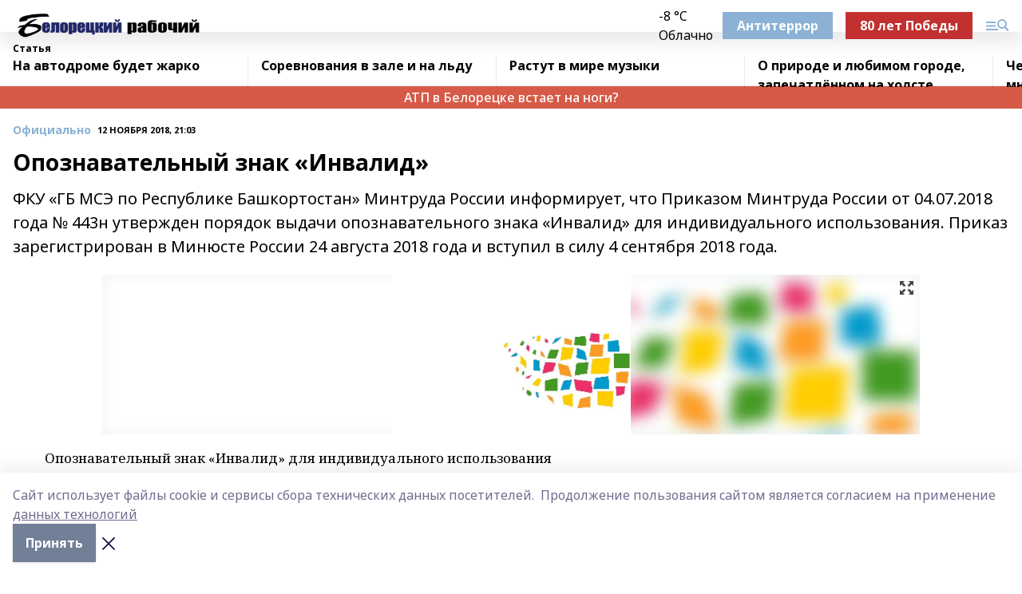

--- FILE ---
content_type: text/html; charset=utf-8
request_url: https://belrab.ru/articles/ofitsialno/2018-11-12/opoznavatelnyy-znak-invalid-81876
body_size: 26781
content:
<!doctype html>
<html data-n-head-ssr lang="ru" data-n-head="%7B%22lang%22:%7B%22ssr%22:%22ru%22%7D%7D">
  <head >
    <title>Опознавательный знак «Инвалид»</title><meta data-n-head="ssr" data-hid="google" name="google" content="notranslate"><meta data-n-head="ssr" data-hid="charset" charset="utf-8"><meta data-n-head="ssr" name="viewport" content="width=1300"><meta data-n-head="ssr" data-hid="og:url" property="og:url" content="https://belrab.ru/articles/ofitsialno/2018-11-12/opoznavatelnyy-znak-invalid-81876"><meta data-n-head="ssr" data-hid="og:type" property="og:type" content="article"><meta data-n-head="ssr" name="yandex-verification" content="5b122a9adcd8cd61"><meta data-n-head="ssr" name="zen-verification" content="ii01iKlzdF6tt1JCeruoxWwIcufNGsnzJ8S70HxA26glXWxnteddXUozfJcWmNm9"><meta data-n-head="ssr" name="google-site-verification" content="I8-AOF7FCPpZmt2yW6lNdba2mctwyaVSUpPnu0IHrjU"><meta data-n-head="ssr" data-hid="og:title" property="og:title" content="Опознавательный знак «Инвалид»"><meta data-n-head="ssr" data-hid="og:description" property="og:description" content="ФКУ «ГБ МСЭ по Республике Башкортостан» Минтруда России информирует, что Приказом Минтруда России от 04.07.2018 года № 443н утвержден порядок выдачи опознавательного знака «Инвалид» для индивидуального использования. Приказ зарегистрирован в Минюсте России 24 августа 2018 года и вступил в силу 4 сентября 2018 года."><meta data-n-head="ssr" data-hid="description" name="description" content="ФКУ «ГБ МСЭ по Республике Башкортостан» Минтруда России информирует, что Приказом Минтруда России от 04.07.2018 года № 443н утвержден порядок выдачи опознавательного знака «Инвалид» для индивидуального использования. Приказ зарегистрирован в Минюсте России 24 августа 2018 года и вступил в силу 4 сентября 2018 года."><meta data-n-head="ssr" data-hid="og:image" property="og:image" content="https://belrab.ru/attachments/4e59d8abc550bf2f1719ff3c4cd85727216ad057/store/crop/0/0/1024/683/1024/683/0/ff08e4b89a078b9a6cd5651fab859467505d048c2f93a15eefcff123d9c6/placeholder.png"><link data-n-head="ssr" rel="icon" href="https://api.bashinform.ru/attachments/5c44fd13750cad202f943a3ebb3e913d36d4008f/store/6070ace0c306e102a7348eb317130e1ee73f642dee4be33754b9650b76c4/br1.ico"><link data-n-head="ssr" rel="canonical" href="https://belrab.ru/articles/ofitsialno/2018-11-12/opoznavatelnyy-znak-invalid-81876"><link data-n-head="ssr" rel="preconnect" href="https://fonts.googleapis.com"><link data-n-head="ssr" rel="stylesheet" href="/fonts/noto-sans/index.css"><link data-n-head="ssr" rel="stylesheet" href="https://fonts.googleapis.com/css2?family=Noto+Serif:wght@400;700&amp;display=swap"><link data-n-head="ssr" rel="stylesheet" href="https://fonts.googleapis.com/css2?family=Inter:wght@400;600;700;900&amp;display=swap"><link data-n-head="ssr" rel="stylesheet" href="https://fonts.googleapis.com/css2?family=Montserrat:wght@400;700&amp;display=swap"><link data-n-head="ssr" rel="stylesheet" href="https://fonts.googleapis.com/css2?family=Pacifico&amp;display=swap"><style data-n-head="ssr">:root { --active-color: #8bb1d4; }</style><script data-n-head="ssr" src="https://yastatic.net/pcode/adfox/loader.js" crossorigin="anonymous"></script><script data-n-head="ssr" src="https://vk.com/js/api/openapi.js" async></script><script data-n-head="ssr" src="https://widget.sparrow.ru/js/embed.js" async></script><script data-n-head="ssr" src="https://yandex.ru/ads/system/header-bidding.js" async></script><script data-n-head="ssr" src="https://ads.digitalcaramel.com/js/bashinform.ru.js" type="text/javascript"></script><script data-n-head="ssr">window.yaContextCb = window.yaContextCb || []</script><script data-n-head="ssr" src="https://yandex.ru/ads/system/context.js" async></script><script data-n-head="ssr" type="application/ld+json">{
            "@context": "https://schema.org",
            "@type": "NewsArticle",
            "mainEntityOfPage": {
              "@type": "WebPage",
              "@id": "https://belrab.ru/articles/ofitsialno/2018-11-12/opoznavatelnyy-znak-invalid-81876"
            },
            "headline" : "Опознавательный знак «Инвалид»",
            "image": [
              "https://belrab.ru/attachments/4e59d8abc550bf2f1719ff3c4cd85727216ad057/store/crop/0/0/1024/683/1024/683/0/ff08e4b89a078b9a6cd5651fab859467505d048c2f93a15eefcff123d9c6/placeholder.png"
            ],
            "datePublished": "2018-11-12T21:03:00.000+05:00",
            "author": [],
            "publisher": {
              "@type": "Organization",
              "name": "Белорецкий рабочий",
              "logo": {
                "@type": "ImageObject",
                "url": "https://api.bashinform.ru/attachments/9e3ec0e35a60ccf761636cc5ad68f7867cf6655e/store/7cba533c7a0bcd0f1c8f18665ef0212afb85d2dd888ff7b7db389d03fb2b/%D0%91%D0%B5%D0%BB%D0%BE%D1%80%D0%B5%D1%86%D0%BA%D0%B8%D0%B8%CC%86+%D1%80%D0%B0%D0%B1%D0%BE%D1%87%D0%B8%D0%B8%CC%86.png"
              }
            },
            "description": "ФКУ «ГБ МСЭ по Республике Башкортостан» Минтруда России информирует, что Приказом Минтруда России от 04.07.2018 года № 443н утвержден порядок выдачи опознавательного знака «Инвалид» для индивидуального использования. Приказ зарегистрирован в Минюсте России 24 августа 2018 года и вступил в силу 4 сентября 2018 года."
          }</script><link rel="preload" href="/_nuxt/2b8329c.js" as="script"><link rel="preload" href="/_nuxt/622ad3e.js" as="script"><link rel="preload" href="/_nuxt/8d87fb7.js" as="script"><link rel="preload" href="/_nuxt/26889cd.js" as="script"><link rel="preload" href="/_nuxt/11747bc.js" as="script"><link rel="preload" href="/_nuxt/f8c19a1.js" as="script"><link rel="preload" href="/_nuxt/d6d0d28.js" as="script"><link rel="preload" href="/_nuxt/d945a1d.js" as="script"><link rel="preload" href="/_nuxt/d0a6ea4.js" as="script"><link rel="preload" href="/_nuxt/f8a5f10.js" as="script"><style data-vue-ssr-id="02097838:0 0211d3d2:0 7e56e4e3:0 78c231fa:0 2b202313:0 3ba5510c:0 7deb7420:0 7501b878:0 67a80222:0 01f9c408:0 f11faff8:0 01b9542b:0 74a8f3db:0 fd82e6f0:0 69552a97:0 2bc4b7f8:0 77d4baa4:0 6f94af7f:0 0a7c8cf7:0 67baf181:0 a473ccf0:0 3eb3f9ae:0 0684d134:0 7eba589d:0 44e53ad8:0 d15e8f64:0">.fade-enter,.fade-leave-to{opacity:0}.fade-enter-active,.fade-leave-active{transition:opacity .2s ease}.fade-up-enter-active,.fade-up-leave-active{transition:all .35s}.fade-up-enter,.fade-up-leave-to{opacity:0;transform:translateY(-20px)}.rubric-date{display:flex;align-items:flex-end;margin-bottom:1rem}.cm-rubric{font-weight:700;font-size:14px;margin-right:.5rem;color:var(--active-color)}.cm-date{font-size:11px;text-transform:uppercase;font-weight:700}.cm-story{font-weight:700;font-size:14px;margin-left:.5rem;margin-right:.5rem;color:var(--active-color)}.serif-text{font-family:Noto Serif,serif;line-height:1.65;font-size:17px}.bg-img{background-size:cover;background-position:50%;height:0;position:relative;background-color:#e2e2e2;padding-bottom:56%;>img{position:absolute;left:0;top:0;width:100%;height:100%;-o-object-fit:cover;object-fit:cover;-o-object-position:center;object-position:center}}.btn{--text-opacity:1;color:#fff;color:rgba(255,255,255,var(--text-opacity));text-align:center;padding-top:1.5rem;padding-bottom:1.5rem;font-weight:700;cursor:pointer;margin-top:2rem;border-radius:8px;font-size:20px;background:var(--active-color)}.checkbox{border-radius:.5rem;border-width:1px;margin-right:1.25rem;cursor:pointer;border-color:#e9e9eb;width:32px;height:32px}.checkbox.__active{background:var(--active-color) 50% no-repeat url([data-uri]);border-color:var(--active-color)}.h1{margin-top:1rem;margin-bottom:1.5rem;font-weight:700;line-height:1.07;font-size:32px}.all-matters{text-align:center;cursor:pointer;padding-top:1.5rem;padding-bottom:1.5rem;font-weight:700;margin-bottom:2rem;border-radius:8px;background:#f5f5f5;font-size:20px}.all-matters.__small{padding-top:.75rem;padding-bottom:.75rem;margin-top:1.5rem;font-size:14px;border-radius:4px}[data-desktop]{.rubric-date{margin-bottom:1.25rem}.h1{font-size:46px;margin-top:1.5rem;margin-bottom:1.5rem}section.cols{display:grid;margin-left:58px;grid-gap:16px;grid-template-columns:816px 42px 300px}section.list-cols{display:grid;grid-gap:40px;grid-template-columns:1fr 300px}.matter-grid{display:flex;flex-wrap:wrap;margin-right:-16px}.top-sticky{position:-webkit-sticky;position:sticky;top:48px}.top-sticky.local{top:56px}.top-sticky.ig{top:86px}.top-sticky-matter{position:-webkit-sticky;position:sticky;z-index:1;top:102px}.top-sticky-matter.local{top:110px}.top-sticky-matter.ig{top:140px}}.search-form{display:flex;border-bottom-width:1px;--border-opacity:1;border-color:#fff;border-color:rgba(255,255,255,var(--border-opacity));padding-bottom:.75rem;justify-content:space-between;align-items:center;--text-opacity:1;color:#fff;color:rgba(255,255,255,var(--text-opacity));.reset{cursor:pointer;opacity:.5;display:block}input{background-color:transparent;border-style:none;--text-opacity:1;color:#fff;color:rgba(255,255,255,var(--text-opacity));outline:2px solid transparent;outline-offset:2px;width:66.666667%;font-size:20px}input::-moz-placeholder{color:hsla(0,0%,100%,.18824)}input:-ms-input-placeholder{color:hsla(0,0%,100%,.18824)}input::placeholder{color:hsla(0,0%,100%,.18824)}}[data-desktop] .search-form{width:820px;button{border-radius:.25rem;font-weight:700;padding:.5rem 1.5rem;cursor:pointer;--text-opacity:1;color:#fff;color:rgba(255,255,255,var(--text-opacity));font-size:22px;background:var(--active-color)}input{font-size:28px}.reset{margin-right:2rem;margin-left:auto}}html.locked{overflow:hidden}html{body{letter-spacing:-.03em;font-family:Noto Sans,sans-serif;line-height:1.19;font-size:14px}ol,ul{margin-left:2rem;margin-bottom:1rem;li{margin-bottom:.5rem}}ol{list-style-type:decimal}ul{list-style-type:disc}a{cursor:pointer;color:inherit}iframe,img,object,video{max-width:100%}}.container{padding-left:16px;padding-right:16px}[data-desktop]{min-width:1250px;.container{margin-left:auto;margin-right:auto;padding-left:0;padding-right:0;width:1250px}}
/*! normalize.css v8.0.1 | MIT License | github.com/necolas/normalize.css */html{line-height:1.15;-webkit-text-size-adjust:100%}body{margin:0}main{display:block}h1{font-size:2em;margin:.67em 0}hr{box-sizing:content-box;height:0;overflow:visible}pre{font-family:monospace,monospace;font-size:1em}a{background-color:transparent}abbr[title]{border-bottom:none;text-decoration:underline;-webkit-text-decoration:underline dotted;text-decoration:underline dotted}b,strong{font-weight:bolder}code,kbd,samp{font-family:monospace,monospace;font-size:1em}small{font-size:80%}sub,sup{font-size:75%;line-height:0;position:relative;vertical-align:baseline}sub{bottom:-.25em}sup{top:-.5em}img{border-style:none}button,input,optgroup,select,textarea{font-family:inherit;font-size:100%;line-height:1.15;margin:0}button,input{overflow:visible}button,select{text-transform:none}[type=button],[type=reset],[type=submit],button{-webkit-appearance:button}[type=button]::-moz-focus-inner,[type=reset]::-moz-focus-inner,[type=submit]::-moz-focus-inner,button::-moz-focus-inner{border-style:none;padding:0}[type=button]:-moz-focusring,[type=reset]:-moz-focusring,[type=submit]:-moz-focusring,button:-moz-focusring{outline:1px dotted ButtonText}fieldset{padding:.35em .75em .625em}legend{box-sizing:border-box;color:inherit;display:table;max-width:100%;padding:0;white-space:normal}progress{vertical-align:baseline}textarea{overflow:auto}[type=checkbox],[type=radio]{box-sizing:border-box;padding:0}[type=number]::-webkit-inner-spin-button,[type=number]::-webkit-outer-spin-button{height:auto}[type=search]{-webkit-appearance:textfield;outline-offset:-2px}[type=search]::-webkit-search-decoration{-webkit-appearance:none}::-webkit-file-upload-button{-webkit-appearance:button;font:inherit}details{display:block}summary{display:list-item}[hidden],template{display:none}blockquote,dd,dl,figure,h1,h2,h3,h4,h5,h6,hr,p,pre{margin:0}button{background-color:transparent;background-image:none}button:focus{outline:1px dotted;outline:5px auto -webkit-focus-ring-color}fieldset,ol,ul{margin:0;padding:0}ol,ul{list-style:none}html{font-family:Noto Sans,sans-serif;line-height:1.5}*,:after,:before{box-sizing:border-box;border:0 solid #e2e8f0}hr{border-top-width:1px}img{border-style:solid}textarea{resize:vertical}input::-moz-placeholder,textarea::-moz-placeholder{color:#a0aec0}input:-ms-input-placeholder,textarea:-ms-input-placeholder{color:#a0aec0}input::placeholder,textarea::placeholder{color:#a0aec0}[role=button],button{cursor:pointer}table{border-collapse:collapse}h1,h2,h3,h4,h5,h6{font-size:inherit;font-weight:inherit}a{color:inherit;text-decoration:inherit}button,input,optgroup,select,textarea{padding:0;line-height:inherit;color:inherit}code,kbd,pre,samp{font-family:Menlo,Monaco,Consolas,"Liberation Mono","Courier New",monospace}audio,canvas,embed,iframe,img,object,svg,video{display:block;vertical-align:middle}img,video{max-width:100%;height:auto}.appearance-none{-webkit-appearance:none;-moz-appearance:none;appearance:none}.bg-transparent{background-color:transparent}.bg-black{--bg-opacity:1;background-color:#000;background-color:rgba(0,0,0,var(--bg-opacity))}.bg-white{--bg-opacity:1;background-color:#fff;background-color:rgba(255,255,255,var(--bg-opacity))}.bg-gray-200{--bg-opacity:1;background-color:#edf2f7;background-color:rgba(237,242,247,var(--bg-opacity))}.bg-center{background-position:50%}.bg-top{background-position:top}.bg-no-repeat{background-repeat:no-repeat}.bg-cover{background-size:cover}.bg-contain{background-size:contain}.border-collapse{border-collapse:collapse}.border-black{--border-opacity:1;border-color:#000;border-color:rgba(0,0,0,var(--border-opacity))}.border-blue-400{--border-opacity:1;border-color:#63b3ed;border-color:rgba(99,179,237,var(--border-opacity))}.rounded{border-radius:.25rem}.rounded-lg{border-radius:.5rem}.rounded-full{border-radius:9999px}.border-none{border-style:none}.border-2{border-width:2px}.border-4{border-width:4px}.border{border-width:1px}.border-t-0{border-top-width:0}.border-t{border-top-width:1px}.border-b{border-bottom-width:1px}.cursor-pointer{cursor:pointer}.block{display:block}.inline-block{display:inline-block}.flex{display:flex}.table{display:table}.grid{display:grid}.hidden{display:none}.flex-col{flex-direction:column}.flex-wrap{flex-wrap:wrap}.flex-no-wrap{flex-wrap:nowrap}.items-center{align-items:center}.justify-center{justify-content:center}.justify-between{justify-content:space-between}.flex-grow-0{flex-grow:0}.flex-shrink-0{flex-shrink:0}.order-first{order:-9999}.order-last{order:9999}.font-sans{font-family:Noto Sans,sans-serif}.font-serif{font-family:Noto Serif,serif}.font-medium{font-weight:500}.font-semibold{font-weight:600}.font-bold{font-weight:700}.h-3{height:.75rem}.h-6{height:1.5rem}.h-12{height:3rem}.h-auto{height:auto}.h-full{height:100%}.text-xs{font-size:11px}.text-sm{font-size:12px}.text-base{font-size:14px}.text-lg{font-size:16px}.text-xl{font-size:18px}.text-2xl{font-size:21px}.text-3xl{font-size:30px}.text-4xl{font-size:46px}.leading-6{line-height:1.5rem}.leading-none{line-height:1}.leading-tight{line-height:1.07}.leading-snug{line-height:1.125}.m-0{margin:0}.my-0{margin-top:0;margin-bottom:0}.mx-0{margin-left:0;margin-right:0}.mx-1{margin-left:.25rem;margin-right:.25rem}.mx-2{margin-left:.5rem;margin-right:.5rem}.my-4{margin-top:1rem;margin-bottom:1rem}.mx-4{margin-left:1rem;margin-right:1rem}.my-5{margin-top:1.25rem;margin-bottom:1.25rem}.mx-5{margin-left:1.25rem;margin-right:1.25rem}.my-6{margin-top:1.5rem;margin-bottom:1.5rem}.my-8{margin-top:2rem;margin-bottom:2rem}.mx-auto{margin-left:auto;margin-right:auto}.-mx-3{margin-left:-.75rem;margin-right:-.75rem}.-my-4{margin-top:-1rem;margin-bottom:-1rem}.mt-0{margin-top:0}.mr-0{margin-right:0}.mb-0{margin-bottom:0}.ml-0{margin-left:0}.mt-1{margin-top:.25rem}.mr-1{margin-right:.25rem}.mb-1{margin-bottom:.25rem}.ml-1{margin-left:.25rem}.mt-2{margin-top:.5rem}.mr-2{margin-right:.5rem}.mb-2{margin-bottom:.5rem}.ml-2{margin-left:.5rem}.mt-3{margin-top:.75rem}.mr-3{margin-right:.75rem}.mb-3{margin-bottom:.75rem}.mt-4{margin-top:1rem}.mr-4{margin-right:1rem}.mb-4{margin-bottom:1rem}.ml-4{margin-left:1rem}.mt-5{margin-top:1.25rem}.mr-5{margin-right:1.25rem}.mb-5{margin-bottom:1.25rem}.mt-6{margin-top:1.5rem}.mr-6{margin-right:1.5rem}.mb-6{margin-bottom:1.5rem}.mt-8{margin-top:2rem}.mr-8{margin-right:2rem}.mb-8{margin-bottom:2rem}.ml-8{margin-left:2rem}.mt-10{margin-top:2.5rem}.ml-10{margin-left:2.5rem}.mt-12{margin-top:3rem}.mb-12{margin-bottom:3rem}.mt-16{margin-top:4rem}.mb-16{margin-bottom:4rem}.mr-20{margin-right:5rem}.mr-auto{margin-right:auto}.ml-auto{margin-left:auto}.mt-px{margin-top:1px}.-mt-2{margin-top:-.5rem}.max-w-none{max-width:none}.max-w-full{max-width:100%}.object-contain{-o-object-fit:contain;object-fit:contain}.object-cover{-o-object-fit:cover;object-fit:cover}.object-center{-o-object-position:center;object-position:center}.opacity-0{opacity:0}.opacity-50{opacity:.5}.outline-none{outline:2px solid transparent;outline-offset:2px}.overflow-auto{overflow:auto}.overflow-hidden{overflow:hidden}.overflow-visible{overflow:visible}.p-0{padding:0}.p-2{padding:.5rem}.p-3{padding:.75rem}.p-4{padding:1rem}.p-8{padding:2rem}.px-0{padding-left:0;padding-right:0}.py-1{padding-top:.25rem;padding-bottom:.25rem}.px-1{padding-left:.25rem;padding-right:.25rem}.py-2{padding-top:.5rem;padding-bottom:.5rem}.px-2{padding-left:.5rem;padding-right:.5rem}.py-3{padding-top:.75rem;padding-bottom:.75rem}.px-3{padding-left:.75rem;padding-right:.75rem}.py-4{padding-top:1rem;padding-bottom:1rem}.px-4{padding-left:1rem;padding-right:1rem}.px-5{padding-left:1.25rem;padding-right:1.25rem}.px-6{padding-left:1.5rem;padding-right:1.5rem}.py-8{padding-top:2rem;padding-bottom:2rem}.py-10{padding-top:2.5rem;padding-bottom:2.5rem}.pt-0{padding-top:0}.pr-0{padding-right:0}.pb-0{padding-bottom:0}.pt-1{padding-top:.25rem}.pt-2{padding-top:.5rem}.pb-2{padding-bottom:.5rem}.pl-2{padding-left:.5rem}.pt-3{padding-top:.75rem}.pb-3{padding-bottom:.75rem}.pt-4{padding-top:1rem}.pr-4{padding-right:1rem}.pb-4{padding-bottom:1rem}.pl-4{padding-left:1rem}.pt-5{padding-top:1.25rem}.pr-5{padding-right:1.25rem}.pb-5{padding-bottom:1.25rem}.pl-5{padding-left:1.25rem}.pt-6{padding-top:1.5rem}.pb-6{padding-bottom:1.5rem}.pl-6{padding-left:1.5rem}.pt-8{padding-top:2rem}.pb-8{padding-bottom:2rem}.pr-10{padding-right:2.5rem}.pb-12{padding-bottom:3rem}.pl-12{padding-left:3rem}.pb-16{padding-bottom:4rem}.pointer-events-none{pointer-events:none}.fixed{position:fixed}.absolute{position:absolute}.relative{position:relative}.sticky{position:-webkit-sticky;position:sticky}.top-0{top:0}.right-0{right:0}.bottom-0{bottom:0}.left-0{left:0}.left-auto{left:auto}.shadow{box-shadow:0 1px 3px 0 rgba(0,0,0,.1),0 1px 2px 0 rgba(0,0,0,.06)}.shadow-none{box-shadow:none}.text-center{text-align:center}.text-right{text-align:right}.text-transparent{color:transparent}.text-black{--text-opacity:1;color:#000;color:rgba(0,0,0,var(--text-opacity))}.text-white{--text-opacity:1;color:#fff;color:rgba(255,255,255,var(--text-opacity))}.text-gray-600{--text-opacity:1;color:#718096;color:rgba(113,128,150,var(--text-opacity))}.text-gray-700{--text-opacity:1;color:#4a5568;color:rgba(74,85,104,var(--text-opacity))}.uppercase{text-transform:uppercase}.underline{text-decoration:underline}.tracking-tight{letter-spacing:-.05em}.select-none{-webkit-user-select:none;-moz-user-select:none;-ms-user-select:none;user-select:none}.select-all{-webkit-user-select:all;-moz-user-select:all;-ms-user-select:all;user-select:all}.visible{visibility:visible}.invisible{visibility:hidden}.whitespace-no-wrap{white-space:nowrap}.w-3{width:.75rem}.w-auto{width:auto}.w-1\/3{width:33.333333%}.w-full{width:100%}.z-20{z-index:20}.z-50{z-index:50}.gap-1{grid-gap:.25rem;gap:.25rem}.gap-2{grid-gap:.5rem;gap:.5rem}.gap-3{grid-gap:.75rem;gap:.75rem}.gap-4{grid-gap:1rem;gap:1rem}.gap-5{grid-gap:1.25rem;gap:1.25rem}.gap-6{grid-gap:1.5rem;gap:1.5rem}.gap-8{grid-gap:2rem;gap:2rem}.gap-10{grid-gap:2.5rem;gap:2.5rem}.grid-cols-1{grid-template-columns:repeat(1,minmax(0,1fr))}.grid-cols-2{grid-template-columns:repeat(2,minmax(0,1fr))}.grid-cols-3{grid-template-columns:repeat(3,minmax(0,1fr))}.grid-cols-4{grid-template-columns:repeat(4,minmax(0,1fr))}.grid-cols-5{grid-template-columns:repeat(5,minmax(0,1fr))}.transform{--transform-translate-x:0;--transform-translate-y:0;--transform-rotate:0;--transform-skew-x:0;--transform-skew-y:0;--transform-scale-x:1;--transform-scale-y:1;transform:translateX(var(--transform-translate-x)) translateY(var(--transform-translate-y)) rotate(var(--transform-rotate)) skewX(var(--transform-skew-x)) skewY(var(--transform-skew-y)) scaleX(var(--transform-scale-x)) scaleY(var(--transform-scale-y))}.transition-all{transition-property:all}.transition{transition-property:background-color,border-color,color,fill,stroke,opacity,box-shadow,transform}@-webkit-keyframes spin{to{transform:rotate(1turn)}}@keyframes spin{to{transform:rotate(1turn)}}@-webkit-keyframes ping{75%,to{transform:scale(2);opacity:0}}@keyframes ping{75%,to{transform:scale(2);opacity:0}}@-webkit-keyframes pulse{50%{opacity:.5}}@keyframes pulse{50%{opacity:.5}}@-webkit-keyframes bounce{0%,to{transform:translateY(-25%);-webkit-animation-timing-function:cubic-bezier(.8,0,1,1);animation-timing-function:cubic-bezier(.8,0,1,1)}50%{transform:none;-webkit-animation-timing-function:cubic-bezier(0,0,.2,1);animation-timing-function:cubic-bezier(0,0,.2,1)}}@keyframes bounce{0%,to{transform:translateY(-25%);-webkit-animation-timing-function:cubic-bezier(.8,0,1,1);animation-timing-function:cubic-bezier(.8,0,1,1)}50%{transform:none;-webkit-animation-timing-function:cubic-bezier(0,0,.2,1);animation-timing-function:cubic-bezier(0,0,.2,1)}}
.nuxt-progress{position:fixed;top:0;left:0;right:0;height:2px;width:0;opacity:1;transition:width .1s,opacity .4s;background-color:var(--active-color);z-index:999999}.nuxt-progress.nuxt-progress-notransition{transition:none}.nuxt-progress-failed{background-color:red}
.page_1iNBq{position:relative;min-height:65vh}[data-desktop]{.topBanner_Im5IM{margin-left:auto;margin-right:auto;width:1256px}}
.bnr_2VvRX{margin-left:auto;margin-right:auto;width:300px}.bnr_2VvRX:not(:empty){margin-bottom:1rem}.bnrContainer_1ho9N.mb-0 .bnr_2VvRX{margin-bottom:0}[data-desktop]{.bnr_2VvRX{width:auto;margin-left:0;margin-right:0}}
.topline-container[data-v-7682f57c]{position:-webkit-sticky;position:sticky;top:0;z-index:10}.bottom-menu[data-v-7682f57c]{--bg-opacity:1;background-color:#fff;background-color:rgba(255,255,255,var(--bg-opacity));height:45px;box-shadow:0 15px 20px rgba(0,0,0,.08)}.bottom-menu.__dark[data-v-7682f57c]{--bg-opacity:1;background-color:#000;background-color:rgba(0,0,0,var(--bg-opacity));.bottom-menu-link{--text-opacity:1;color:#fff;color:rgba(255,255,255,var(--text-opacity))}.bottom-menu-link:hover{color:var(--active-color)}}.bottom-menu-links[data-v-7682f57c]{display:flex;overflow:auto;grid-gap:1rem;gap:1rem;padding-top:1rem;padding-bottom:1rem;scrollbar-width:none}.bottom-menu-links[data-v-7682f57c]::-webkit-scrollbar{display:none}.bottom-menu-link[data-v-7682f57c]{white-space:nowrap;font-weight:700}.bottom-menu-link[data-v-7682f57c]:hover{color:var(--active-color)}
.topline_KUXuM{--bg-opacity:1;background-color:#fff;background-color:rgba(255,255,255,var(--bg-opacity));padding-top:.5rem;padding-bottom:.5rem;position:relative;box-shadow:0 15px 20px rgba(0,0,0,.08);height:40px;z-index:1}.topline_KUXuM.__dark_3HDH5{--bg-opacity:1;background-color:#000;background-color:rgba(0,0,0,var(--bg-opacity))}[data-desktop]{.topline_KUXuM{height:50px}}
.container_3LUUG{display:flex;align-items:center;justify-content:space-between}.container_3LUUG.__dark_AMgBk{.logo_1geVj{--text-opacity:1;color:#fff;color:rgba(255,255,255,var(--text-opacity))}.menu-trigger_2_P72{--bg-opacity:1;background-color:#fff;background-color:rgba(255,255,255,var(--bg-opacity))}.lang_107ai,.topline-item_1BCyx{--text-opacity:1;color:#fff;color:rgba(255,255,255,var(--text-opacity))}.lang_107ai{background-image:url([data-uri])}}.lang_107ai{margin-left:auto;margin-right:1.25rem;padding-right:1rem;padding-left:.5rem;cursor:pointer;display:flex;align-items:center;font-weight:700;-webkit-appearance:none;-moz-appearance:none;appearance:none;outline:2px solid transparent;outline-offset:2px;text-transform:uppercase;background:no-repeat url([data-uri]) calc(100% - 3px) 50%}.logo-img_9ttWw{max-height:30px}.logo-text_Gwlnp{white-space:nowrap;font-family:Pacifico,serif;font-size:24px;line-height:.9;color:var(--active-color)}.menu-trigger_2_P72{cursor:pointer;width:30px;height:24px;background:var(--active-color);-webkit-mask:no-repeat url(/_nuxt/img/menu.cffb7c4.svg) center;mask:no-repeat url(/_nuxt/img/menu.cffb7c4.svg) center}.menu-trigger_2_P72.__cross_3NUSb{-webkit-mask-image:url([data-uri]);mask-image:url([data-uri])}.topline-item_1BCyx{font-weight:700;line-height:1;margin-right:16px}.topline-item_1BCyx,.topline-item_1BCyx.blue_1SDgs,.topline-item_1BCyx.red_1EmKm{--text-opacity:1;color:#fff;color:rgba(255,255,255,var(--text-opacity))}.topline-item_1BCyx.blue_1SDgs,.topline-item_1BCyx.red_1EmKm{padding:9px 18px;background:#8bb1d4}.topline-item_1BCyx.red_1EmKm{background:#c23030}.topline-item_1BCyx.default_3xuLv{font-size:12px;color:var(--active-color);max-width:100px}[data-desktop]{.logo-img_9ttWw{max-height:40px}.logo-text_Gwlnp{position:relative;top:-3px;font-size:36px}.slogan-desktop_2LraR{font-size:11px;margin-left:2.5rem;font-weight:700;text-transform:uppercase;color:#5e6a70}.lang_107ai{margin-left:0}}
.weather[data-v-f75b9a02]{display:flex;align-items:center;.icon{border-radius:9999px;margin-right:.5rem;background:var(--active-color) no-repeat 50%/11px;width:18px;height:18px}.clear{background-image:url(/_nuxt/img/clear.504a39c.svg)}.clouds{background-image:url(/_nuxt/img/clouds.35bb1b1.svg)}.few_clouds{background-image:url(/_nuxt/img/few_clouds.849e8ce.svg)}.rain{background-image:url(/_nuxt/img/rain.fa221cc.svg)}.snow{background-image:url(/_nuxt/img/snow.3971728.svg)}.thunderstorm_w_rain{background-image:url(/_nuxt/img/thunderstorm_w_rain.f4f5bf2.svg)}.thunderstorm{background-image:url(/_nuxt/img/thunderstorm.bbf00c1.svg)}.text{font-size:12px;font-weight:700;line-height:1;color:rgba(0,0,0,.9)}}.__dark.weather .text[data-v-f75b9a02]{--text-opacity:1;color:#fff;color:rgba(255,255,255,var(--text-opacity))}
.block_35WEi{position:-webkit-sticky;position:sticky;left:0;width:100%;padding-top:.75rem;padding-bottom:.75rem;--bg-opacity:1;background-color:#fff;background-color:rgba(255,255,255,var(--bg-opacity));--text-opacity:1;color:#000;color:rgba(0,0,0,var(--text-opacity));height:68px;z-index:8;border-bottom:1px solid rgba(0,0,0,.08235)}.block_35WEi.invisible_3bwn4{visibility:hidden}.block_35WEi.local_2u9p8,.block_35WEi.local_ext_2mSQw{top:40px}.block_35WEi.local_2u9p8.has_bottom_items_u0rcZ,.block_35WEi.local_ext_2mSQw.has_bottom_items_u0rcZ{top:85px}.block_35WEi.ig_3ld7e{top:50px}.block_35WEi.ig_3ld7e.has_bottom_items_u0rcZ{top:95px}.block_35WEi.bi_3BhQ1,.block_35WEi.bi_ext_1Yp6j{top:49px}.block_35WEi.bi_3BhQ1.has_bottom_items_u0rcZ,.block_35WEi.bi_ext_1Yp6j.has_bottom_items_u0rcZ{top:94px}.block_35WEi.red_wPGsU{background:#fdf3f3;.blockTitle_1BF2P{color:#d65a47}}.block_35WEi.blue_2AJX7{background:#e6ecf2;.blockTitle_1BF2P{color:#8bb1d4}}.block_35WEi{.loading_1RKbb{height:1.5rem;margin:0 auto}}.blockTitle_1BF2P{font-weight:700;font-size:12px;margin-bottom:.25rem;display:inline-block;overflow:hidden;max-height:1.2em;display:-webkit-box;-webkit-line-clamp:1;-webkit-box-orient:vertical;text-overflow:ellipsis}.items_2XU71{display:flex;overflow:auto;margin-left:-16px;margin-right:-16px;padding-left:16px;padding-right:16px}.items_2XU71::-webkit-scrollbar{display:none}.item_KFfAv{flex-shrink:0;flex-grow:0;padding-right:1rem;margin-right:1rem;font-weight:700;overflow:hidden;width:295px;max-height:2.4em;border-right:1px solid rgba(0,0,0,.08235);display:-webkit-box;-webkit-line-clamp:2;-webkit-box-orient:vertical;text-overflow:ellipsis}.item_KFfAv:hover{opacity:.75}[data-desktop]{.block_35WEi{height:54px}.block_35WEi.local_2u9p8,.block_35WEi.local_ext_2mSQw{top:50px}.block_35WEi.local_2u9p8.has_bottom_items_u0rcZ,.block_35WEi.local_ext_2mSQw.has_bottom_items_u0rcZ{top:95px}.block_35WEi.ig_3ld7e{top:80px}.block_35WEi.ig_3ld7e.has_bottom_items_u0rcZ{top:125px}.block_35WEi.bi_3BhQ1,.block_35WEi.bi_ext_1Yp6j{top:42px}.block_35WEi.bi_3BhQ1.has_bottom_items_u0rcZ,.block_35WEi.bi_ext_1Yp6j.has_bottom_items_u0rcZ{top:87px}.block_35WEi.image_3yONs{.prev_1cQoq{background-image:url([data-uri])}.next_827zB{background-image:url([data-uri])}}.wrapper_TrcU4{display:grid;grid-template-columns:240px calc(100% - 320px)}.next_827zB,.prev_1cQoq{position:absolute;cursor:pointer;width:24px;height:24px;top:4px;left:210px;background:url([data-uri])}.next_827zB{left:auto;right:15px;background:url([data-uri])}.blockTitle_1BF2P{font-size:18px;padding-right:2.5rem;margin-right:0;max-height:2.4em;-webkit-line-clamp:2}.items_2XU71{margin-left:0;padding-left:0;-ms-scroll-snap-type:x mandatory;scroll-snap-type:x mandatory;scroll-behavior:smooth;scrollbar-width:none}.item_KFfAv,.items_2XU71{margin-right:0;padding-right:0}.item_KFfAv{padding-left:1.25rem;scroll-snap-align:start;width:310px;border-left:1px solid rgba(0,0,0,.08235);border-right:none}}
@-webkit-keyframes rotate-data-v-8cdd8c10{0%{transform:rotate(0)}to{transform:rotate(1turn)}}@keyframes rotate-data-v-8cdd8c10{0%{transform:rotate(0)}to{transform:rotate(1turn)}}.component[data-v-8cdd8c10]{height:3rem;margin-top:1.5rem;margin-bottom:1.5rem;display:flex;justify-content:center;align-items:center;span{height:100%;width:4rem;background:no-repeat url(/_nuxt/img/loading.dd38236.svg) 50%/contain;-webkit-animation:rotate-data-v-8cdd8c10 .8s infinite;animation:rotate-data-v-8cdd8c10 .8s infinite}}
.promo_ZrQsB{text-align:center;display:block;--text-opacity:1;color:#fff;color:rgba(255,255,255,var(--text-opacity));font-weight:500;font-size:16px;line-height:1;position:relative;z-index:1;background:#d65a47;padding:6px 20px}[data-desktop]{.promo_ZrQsB{margin-left:auto;margin-right:auto;font-size:18px;padding:12px 40px}}
.feedTriggerMobile_1uP3h{text-align:center;width:100%;left:0;bottom:0;padding:1rem;color:#000;color:rgba(0,0,0,var(--text-opacity));background:#e7e7e7;filter:drop-shadow(0 -10px 30px rgba(0,0,0,.4))}.feedTriggerMobile_1uP3h,[data-desktop] .feedTriggerDesktop_eR1zC{position:fixed;font-weight:700;--text-opacity:1;z-index:8}[data-desktop] .feedTriggerDesktop_eR1zC{color:#fff;color:rgba(255,255,255,var(--text-opacity));cursor:pointer;padding:1rem 1rem 1rem 1.5rem;display:flex;align-items:center;justify-content:space-between;width:auto;font-size:28px;right:20px;bottom:20px;line-height:.85;background:var(--active-color);.new_36fkO{--bg-opacity:1;background-color:#fff;background-color:rgba(255,255,255,var(--bg-opacity));font-size:18px;padding:.25rem .5rem;margin-left:1rem;color:var(--active-color)}}
.noindex_1PbKm{display:block}.rubricDate_XPC5P{display:flex;margin-bottom:1rem;align-items:center;flex-wrap:wrap;grid-row-gap:.5rem;row-gap:.5rem}[data-desktop]{.rubricDate_XPC5P{margin-left:58px}.noindex_1PbKm,.pollContainer_25rgc{margin-left:40px}.noindex_1PbKm{width:700px}}
.h1_fQcc_{margin-top:0;margin-bottom:1rem;font-size:28px}.bigLead_37UJd{margin-bottom:1.25rem;font-size:20px}[data-desktop]{.h1_fQcc_{margin-bottom:1.25rem;margin-top:0;font-size:40px}.bigLead_37UJd{font-size:21px;margin-bottom:2rem}.smallLead_3mYo6{font-size:21px;font-weight:500}.leadImg_n0Xok{display:grid;grid-gap:2rem;gap:2rem;margin-bottom:2rem;grid-template-columns:repeat(2,minmax(0,1fr));margin-left:40px;width:700px}}
.partner[data-v-73e20f19]{margin-top:1rem;margin-bottom:1rem;color:rgba(0,0,0,.31373)}
.blurImgContainer_3_532{position:relative;overflow:hidden;--bg-opacity:1;background-color:#edf2f7;background-color:rgba(237,242,247,var(--bg-opacity));background-position:50%;background-repeat:no-repeat;display:flex;align-items:center;justify-content:center;aspect-ratio:16/9;background-image:url(/img/loading.svg)}.blurImgBlur_2fI8T{background-position:50%;background-size:cover;filter:blur(10px)}.blurImgBlur_2fI8T,.blurImgImg_ZaMSE{position:absolute;left:0;top:0;width:100%;height:100%}.blurImgImg_ZaMSE{-o-object-fit:contain;object-fit:contain;-o-object-position:center;object-position:center}.play_hPlPQ{background-size:contain;background-position:50%;background-repeat:no-repeat;position:relative;z-index:1;width:18%;min-width:30px;max-width:80px;aspect-ratio:1/1;background-image:url([data-uri])}[data-desktop]{.play_hPlPQ{min-width:35px}}
.fs-icon[data-v-2dcb0dcc]{position:absolute;cursor:pointer;right:0;top:0;transition-property:background-color,border-color,color,fill,stroke,opacity,box-shadow,transform;transition-duration:.3s;width:25px;height:25px;background:url(/_nuxt/img/fs.32f317e.svg) 0 100% no-repeat}
.photoText_slx0c{padding-top:.25rem;font-family:Noto Serif,serif;font-size:13px;a{color:var(--active-color)}}.author_1ZcJr{color:rgba(0,0,0,.50196);span{margin-right:.25rem}}[data-desktop]{.photoText_slx0c{padding-top:.75rem;font-size:12px;line-height:1}.author_1ZcJr{font-size:11px}}.photoText_slx0c.textWhite_m9vxt{--text-opacity:1;color:#fff;color:rgba(255,255,255,var(--text-opacity));.author_1ZcJr{--text-opacity:1;color:#fff;color:rgba(255,255,255,var(--text-opacity))}}
.block_1h4f8{margin-bottom:1.5rem}[data-desktop] .block_1h4f8{margin-bottom:2rem}
.paragraph[data-v-7a4bd814]{a{color:var(--active-color)}p{margin-bottom:1.5rem}ol,ul{margin-left:2rem;margin-bottom:1rem;li{margin-bottom:.5rem}}ol{list-style-type:decimal}ul{list-style-type:disc}.question{font-weight:700;font-size:21px;line-height:1.43}.answer:before,.question:before{content:"— "}h2,h3,h4{font-weight:700;margin-bottom:1.5rem;line-height:1.07;font-family:Noto Sans,sans-serif}h2{font-size:30px}h3{font-size:21px}h4{font-size:18px}blockquote{padding-top:1rem;padding-bottom:1rem;margin-bottom:1rem;font-weight:700;font-family:Noto Sans,sans-serif;border-top:6px solid var(--active-color);border-bottom:6px solid var(--active-color);font-size:19px;line-height:1.15}.table-wrapper{overflow:auto}table{border-collapse:collapse;margin-top:1rem;margin-bottom:1rem;min-width:100%;td{padding:.75rem .5rem;border-width:1px}p{margin:0}}}
.readus_3o8ag{margin-bottom:1.5rem;font-weight:700;font-size:16px}.subscribeButton_2yILe{font-weight:700;--text-opacity:1;color:#fff;color:rgba(255,255,255,var(--text-opacity));text-align:center;letter-spacing:-.05em;background:var(--active-color);padding:0 8px 3px;border-radius:11px;font-size:15px;width:140px}.rTitle_ae5sX{margin-bottom:1rem;font-family:Noto Sans,sans-serif;font-weight:700;color:#202022;font-size:20px;font-style:normal;line-height:normal}.items_1vOtx{display:flex;flex-wrap:wrap;grid-gap:.75rem;gap:.75rem;max-width:360px}.items_1vOtx.regional_OHiaP{.socialIcon_1xwkP{width:calc(33% - 10px)}.socialIcon_1xwkP:first-child,.socialIcon_1xwkP:nth-child(2){width:calc(50% - 10px)}}.socialIcon_1xwkP{margin-bottom:.5rem;background-size:contain;background-repeat:no-repeat;flex-shrink:0;width:calc(50% - 10px);background-position:0;height:30px}.vkIcon_1J2rG{background-image:url(/_nuxt/img/vk.07bf3d5.svg)}.vkShortIcon_1XRTC{background-image:url(/_nuxt/img/vk-short.1e19426.svg)}.tgIcon_3Y6iI{background-image:url(/_nuxt/img/tg.bfb93b5.svg)}.zenIcon_1Vpt0{background-image:url(/_nuxt/img/zen.1c41c49.svg)}.okIcon_3Q4dv{background-image:url(/_nuxt/img/ok.de8d66c.svg)}.okShortIcon_12fSg{background-image:url(/_nuxt/img/ok-short.e0e3723.svg)}.maxIcon_3MreL{background-image:url(/_nuxt/img/max.da7c1ef.png)}[data-desktop]{.readus_3o8ag{margin-left:2.5rem}.items_1vOtx{flex-wrap:nowrap;max-width:none;align-items:center}.subscribeButton_2yILe{text-align:center;font-weight:700;width:auto;padding:4px 7px 7px;font-size:25px}.socialIcon_1xwkP{height:45px}.vkIcon_1J2rG{width:197px!important}.vkShortIcon_1XRTC{width:90px!important}.tgIcon_3Y6iI{width:160px!important}.zenIcon_1Vpt0{width:110px!important}.okIcon_3Q4dv{width:256px!important}.okShortIcon_12fSg{width:90px!important}.maxIcon_3MreL{width:110px!important}}
.socials_3qx1G{margin-bottom:1.5rem}.socials_3qx1G.__black a{--border-opacity:1;border-color:#000;border-color:rgba(0,0,0,var(--border-opacity))}.socials_3qx1G.__border-white_1pZ66 .items_JTU4t a{--border-opacity:1;border-color:#fff;border-color:rgba(255,255,255,var(--border-opacity))}.socials_3qx1G{a{display:block;background-position:50%;background-repeat:no-repeat;cursor:pointer;width:20%;border:.5px solid #e2e2e2;border-right-width:0;height:42px}a:last-child{border-right-width:1px}}.items_JTU4t{display:flex}.vk_3jS8H{background-image:url(/_nuxt/img/vk.a3fc87d.svg)}.ok_3Znis{background-image:url(/_nuxt/img/ok.480e53f.svg)}.wa_32a2a{background-image:url(/_nuxt/img/wa.f2f254d.svg)}.tg_1vndD{background-image:url([data-uri])}.print_3gkIT{background-image:url(/_nuxt/img/print.f5ef7f3.svg)}.max_sqBYC{background-image:url([data-uri])}[data-desktop]{.socials_3qx1G{margin-bottom:0;width:42px}.socials_3qx1G.__sticky{position:-webkit-sticky;position:sticky;top:102px}.socials_3qx1G.__sticky.local_3XMUZ{top:110px}.socials_3qx1G.__sticky.ig_zkzMn{top:140px}.socials_3qx1G{a{width:auto;border-width:1px;border-bottom-width:0}a:last-child{border-bottom-width:1px}}.items_JTU4t{display:block}}.socials_3qx1G.__dark_1QzU6{a{border-color:#373737}.vk_3jS8H{background-image:url(/_nuxt/img/vk-white.dc41d20.svg)}.ok_3Znis{background-image:url(/_nuxt/img/ok-white.c2036d3.svg)}.wa_32a2a{background-image:url(/_nuxt/img/wa-white.e567518.svg)}.tg_1vndD{background-image:url([data-uri])}.print_3gkIT{background-image:url(/_nuxt/img/print-white.f6fd3d9.svg)}.max_sqBYC{background-image:url([data-uri])}}
.blockTitle_2XRiy{margin-bottom:.75rem;font-weight:700;font-size:28px}.itemsContainer_3JjHp{overflow:auto;margin-right:-1rem}.items_Kf7PA{width:770px;display:flex;overflow:auto}.teaserItem_ZVyTH{padding:.75rem;background:#f2f2f4;width:240px;margin-right:16px;.img_3lUmb{margin-bottom:.5rem}.title_3KNuK{line-height:1.07;font-size:18px;font-weight:700}}.teaserItem_ZVyTH:hover .title_3KNuK{color:var(--active-color)}[data-desktop]{.blockTitle_2XRiy{font-size:30px}.itemsContainer_3JjHp{margin-right:0;overflow:visible}.items_Kf7PA{display:grid;grid-template-columns:repeat(3,minmax(0,1fr));grid-gap:1.5rem;gap:1.5rem;width:auto;overflow:visible}.teaserItem_ZVyTH{width:auto;margin-right:0;background-color:transparent;padding:0;.img_3lUmb{background:#8894a2 url(/_nuxt/img/pattern-mix.5c9ce73.svg) 100% 100% no-repeat;padding-right:40px}.title_3KNuK{font-size:21px}}}
.footer_2pohu{padding:2rem .75rem;margin-top:2rem;position:relative;background:#282828;color:#eceff1}[data-desktop]{.footer_2pohu{padding:2.5rem 0}}
.footerContainer_YJ8Ze{display:grid;grid-template-columns:repeat(1,minmax(0,1fr));grid-gap:20px;font-family:Inter,sans-serif;font-size:13px;line-height:1.38;a{--text-opacity:1;color:#fff;color:rgba(255,255,255,var(--text-opacity));opacity:.75}a:hover{opacity:.5}}.contacts_3N-fT{display:grid;grid-template-columns:repeat(1,minmax(0,1fr));grid-gap:.75rem;gap:.75rem}[data-desktop]{.footerContainer_YJ8Ze{grid-gap:2.5rem;gap:2.5rem;grid-template-columns:1fr 1fr 1fr 220px;padding-bottom:20px!important}.footerContainer_YJ8Ze.__2_3FM1O{grid-template-columns:1fr 220px}.footerContainer_YJ8Ze.__3_2yCD-{grid-template-columns:1fr 1fr 220px}.footerContainer_YJ8Ze.__4_33040{grid-template-columns:1fr 1fr 1fr 220px}}</style>
  </head>
  <body class="desktop " data-desktop="1" data-n-head="%7B%22class%22:%7B%22ssr%22:%22desktop%20%22%7D,%22data-desktop%22:%7B%22ssr%22:%221%22%7D%7D">
    <div data-server-rendered="true" id="__nuxt"><!----><div id="__layout"><div><!----> <div class="bg-white"><div class="bnrContainer_1ho9N mb-0 topBanner_Im5IM"><div title="banner_1" class="adfox-bnr bnr_2VvRX"></div></div> <!----> <div class="mb-0 bnrContainer_1ho9N"><div title="fullscreen" class="html-bnr bnr_2VvRX"></div></div> <!----></div> <div class="topline-container" data-v-7682f57c><div data-v-7682f57c><div class="topline_KUXuM"><div class="container container_3LUUG"><a href="/" class="nuxt-link-active"><img src="https://api.bashinform.ru/attachments/9e3ec0e35a60ccf761636cc5ad68f7867cf6655e/store/7cba533c7a0bcd0f1c8f18665ef0212afb85d2dd888ff7b7db389d03fb2b/%D0%91%D0%B5%D0%BB%D0%BE%D1%80%D0%B5%D1%86%D0%BA%D0%B8%D0%B8%CC%86+%D1%80%D0%B0%D0%B1%D0%BE%D1%87%D0%B8%D0%B8%CC%86.png" class="logo-img_9ttWw"></a> <!----> <div class="weather ml-auto mr-3" data-v-f75b9a02><div class="icon clouds" data-v-f75b9a02></div> <div class="text" data-v-f75b9a02>-8 °С <br data-v-f75b9a02>Облачно</div></div> <a href="/pages/antiterror" target="_self" class="topline-item_1BCyx blue_1SDgs">Антитеррор</a><a href="/rubric/pobeda-80" target="_blank" class="topline-item_1BCyx red_1EmKm">80 лет Победы</a> <!----> <div class="menu-trigger_2_P72"></div></div></div></div> <!----></div> <div><div class="block_35WEi undefined local_ext_2mSQw"><div class="component loading_1RKbb" data-v-8cdd8c10><span data-v-8cdd8c10></span></div></div> <a href="/news/novosti/2023-10-25/atp-v-beloretske-vstaet-na-nogi-3492327" data-fetch-key="0" class="promo_ZrQsB">АТП в Белорецке встает на ноги?</a> <div class="page_1iNBq"><div><!----> <div class="feedTriggerDesktop_eR1zC"><span>Все новости</span> <!----></div></div> <div class="container mt-4"><div><div class="rubricDate_XPC5P"><a href="/articles/ofitsialno" class="cm-rubric nuxt-link-active">Официально</a> <div class="cm-date mr-2">12 Ноября 2018, 21:03</div> <!----> <!----></div> <section class="cols"><div><div class="mb-4"><!----> <h1 class="h1 h1_fQcc_">Опознавательный знак «Инвалид»</h1> <h2 class="bigLead_37UJd">ФКУ «ГБ МСЭ по Республике Башкортостан» Минтруда России информирует, что Приказом Минтруда России от 04.07.2018 года № 443н утвержден порядок выдачи опознавательного знака «Инвалид» для индивидуального использования. Приказ зарегистрирован в Минюсте России 24 августа 2018 года и вступил в силу 4 сентября 2018 года.</h2> <div data-v-73e20f19><!----> <!----></div> <!----> <div class="relative mx-auto" style="max-width:1024px;"><div><div class="blurImgContainer_3_532" style="filter:brightness(100%);min-height:200px;"><div class="blurImgBlur_2fI8T" style="background-image:url(https://belrab.ru/attachments/536e82d83b2a0319d2069ec437806ca0ea4525eb/store/crop/0/0/1024/683/1600/0/0/ff08e4b89a078b9a6cd5651fab859467505d048c2f93a15eefcff123d9c6/placeholder.png);"></div> <img src="https://belrab.ru/attachments/536e82d83b2a0319d2069ec437806ca0ea4525eb/store/crop/0/0/1024/683/1600/0/0/ff08e4b89a078b9a6cd5651fab859467505d048c2f93a15eefcff123d9c6/placeholder.png" class="blurImgImg_ZaMSE"> <!----></div> <div class="fs-icon" data-v-2dcb0dcc></div></div> <!----></div></div> <!----> <div><div class="block_1h4f8"><div class="paragraph serif-text" style="margin-left:40px;width:700px;" data-v-7a4bd814>Опознавательный знак «Инвалид» для индивидуального использования подтверждает право на бесплатную парковку транспортных средств, управляемых инвалидами I и II групп, а также инвалидами III группы. Это также касается транспортных средств, которые перевозят инвалидов или детей-инвалидов.</div></div><div class="block_1h4f8"><div class="paragraph serif-text" style="margin-left:40px;width:700px;" data-v-7a4bd814>Выдача и оформление опознавательного знака «Инвалид» осуществляется в бюро медико-социальной экспертизы по месту жительства (месту пребывания, месту фактического проживания) инвалида (ребенка-инвалида) на основании его письменного заявления либо заявления законного или уполномоченного представителя инвалида (ребенка-инвалида),</div></div><div class="block_1h4f8"><div class="paragraph serif-text" style="margin-left:40px;width:700px;" data-v-7a4bd814>Для получения опознавательного знака «Инвалид» инвалидам и детям-инвалидам, проживающим в г. Уфа, рекомендуется обращаться в бюро – филиалы № 10 и № 30 ФКУ «ГБ МСЭ по Республике Башкортостан» Минтруда России по адресу: г. Уфа, ул. Б. Ибрагимова,61.</div></div><div class="block_1h4f8"><div class="paragraph serif-text" style="margin-left:40px;width:700px;" data-v-7a4bd814>Инвалидам и детям-инвалидам из близлежащих районов, рекомендуется обращаться в бюро – ФКУ «ГБ МСЭ по Республике Башкортостан» Минтруда России филиалы с учетом их зоны курации:</div></div><div class="block_1h4f8"><div class="paragraph serif-text" style="margin-left:40px;width:700px;" data-v-7a4bd814>в бюро № 3 относятся ГБУЗ РБ Верхне – Татышлинская ЦРБ</div></div><div class="block_1h4f8"><div class="paragraph serif-text" style="margin-left:40px;width:700px;" data-v-7a4bd814>в бюро № 5 ГБУЗ РБ Кушнаренковская ЦРБ</div></div><div class="block_1h4f8"><div class="paragraph serif-text" style="margin-left:40px;width:700px;" data-v-7a4bd814>в бюро № 6 - ГБУЗ РБ Архангельская ЦРБ</div></div><div class="block_1h4f8"><div class="paragraph serif-text" style="margin-left:40px;width:700px;" data-v-7a4bd814>в бюро № 7 ГБУЗ РБ Калтасинская и Нуримановская ЦРБ</div></div><div class="block_1h4f8"><div class="paragraph serif-text" style="margin-left:40px;width:700px;" data-v-7a4bd814>в бюро № 9 ГБУЗ РБ Благовещенская ЦРБ</div></div><div class="block_1h4f8"><div class="paragraph serif-text" style="margin-left:40px;width:700px;" data-v-7a4bd814>в бюро № 15 ГБУЗ РБ Балтачевская и Языковская ЦРБ</div></div><div class="block_1h4f8"><div class="paragraph serif-text" style="margin-left:40px;width:700px;" data-v-7a4bd814>в бюро № 38 ГБУЗ РБ Чишминская ЦРБ</div></div><div class="block_1h4f8"><div class="paragraph serif-text" style="margin-left:40px;width:700px;" data-v-7a4bd814>в бюро № 40 ГБУЗ РБ Иглинская ЦРБ</div></div><div class="block_1h4f8"><div class="paragraph serif-text" style="margin-left:40px;width:700px;" data-v-7a4bd814>в бюро № 41 ГБУЗ РБ Кармаскалинская и Янаульская ЦРБ</div></div><div class="block_1h4f8"><div class="paragraph serif-text" style="margin-left:40px;width:700px;" data-v-7a4bd814>Опознавательный знак «Инвалид» оформляется в срок, не превышающий одного месяца с даты регистрации заявления. Выдается знак на руки в течение одного рабочего дня со дня его оформления.</div></div><div class="block_1h4f8"><div class="paragraph serif-text" style="margin-left:40px;width:700px;" data-v-7a4bd814>На опознавательном знаке «Инвалид» будет указано:</div></div><div class="block_1h4f8"><div class="paragraph serif-text" style="margin-left:40px;width:700px;" data-v-7a4bd814>•	идентификационный реквизит знака, включающий в себя его порядковый номер, код субъекта федерации, где был выдан знак и год его оформления, номер бюро МСЭ, оформившего знак;</div></div><div class="block_1h4f8"><div class="paragraph serif-text" style="margin-left:40px;width:700px;" data-v-7a4bd814>•	дата окончания срока действия знака (указывается дата окончания срока инвалидности; в случае установления инвалидности без указания срока переосвидетельствования делается запись «действует бессрочно»);</div></div><div class="block_1h4f8"><div class="paragraph serif-text" style="margin-left:40px;width:700px;" data-v-7a4bd814>•	фамилия, имя, отчество инвалида (ребенка-инвалида);</div></div><div class="block_1h4f8"><div class="paragraph serif-text" style="margin-left:40px;width:700px;" data-v-7a4bd814>•	дата рождения;</div></div><div class="block_1h4f8"><div class="paragraph serif-text" style="margin-left:40px;width:700px;" data-v-7a4bd814>•	серия и номер справки, подтверждающей факт установления инвалидности;</div></div><div class="block_1h4f8"><div class="paragraph serif-text" style="margin-left:40px;width:700px;" data-v-7a4bd814>•	группа инвалидности или делается запись категория «ребенок-инвалид»»;</div></div><div class="block_1h4f8"><div class="paragraph serif-text" style="margin-left:40px;width:700px;" data-v-7a4bd814>•	срок, на который установлена инвалидность;</div></div><div class="block_1h4f8"><div class="paragraph serif-text" style="margin-left:40px;width:700px;" data-v-7a4bd814>•	дата выдачи знака.</div></div><div class="block_1h4f8"><div class="paragraph serif-text" style="margin-left:40px;width:700px;" data-v-7a4bd814>Опознавательный знак «Инвалид» дает право на бесплатную парковку на специально отведенных местах, принадлежит конкретному инвалиду и может использоваться только на том автомобиле, на котором он перемещается инвалид.</div></div><div class="block_1h4f8"><div class="paragraph serif-text" style="margin-left:40px;width:700px;" data-v-7a4bd814>При этом следует отметить, что при обращении инвалида в учреждение медико-социальной экспертизы с целью получения опознавательного знака «Инвалид», другие вопросы, такие как пересмотр ранее установленной  группы инвалидности и категории «ребенок-инвалид», срока установления инвалидности и категории «ребенок-инвалид», рекомендованных в индивидуальной программе реабилитации или абилитации инвалида (ребенка-инвалида) реабилитационных и абилитационных мероприятий,  специалистами указанных учреждений рассматриваться не будут.</div></div><div class="block_1h4f8"><div class="paragraph serif-text" style="margin-left:40px;width:700px;" data-v-7a4bd814>Предоставление каких-либо результатов обследований и иных медицинских документов не требуется.</div></div><div class="block_1h4f8"><div class="paragraph serif-text" style="margin-left:40px;width:700px;" data-v-7a4bd814>По всем возникающим вопросам обращаться на горячую линию ФКУ “ГБ МСЭ по Республике Башкортостан” Минтруда России 8 (347) 286-11-25.</div></div></div> <!----> <!----> <!----> <!----> <!----> <!----> <!----> <!----> <div class="readus_3o8ag"><div class="rTitle_ae5sX">Читайте нас</div> <div class="items_1vOtx regional_OHiaP"><a href="https://max.ru/belrab" target="_blank" title="Открыть в новом окне." class="socialIcon_1xwkP maxIcon_3MreL"></a> <a href="https://t.me/belrab" target="_blank" title="Открыть в новом окне." class="socialIcon_1xwkP tgIcon_3Y6iI"></a> <a href="https://vk.com/belrab" target="_blank" title="Открыть в новом окне." class="socialIcon_1xwkP vkShortIcon_1XRTC"></a> <a href="https://dzen.ru/belrab?favid=254148150" target="_blank" title="Открыть в новом окне." class="socialIcon_1xwkP zenIcon_1Vpt0"></a> <a href="https://ok.ru/beloretsky" target="_blank" title="Открыть в новом окне." class="socialIcon_1xwkP okShortIcon_12fSg"></a></div></div></div> <div><div class="__sticky socials_3qx1G"><div class="items_JTU4t"><a class="vk_3jS8H"></a><a class="tg_1vndD"></a><a class="wa_32a2a"></a><a class="ok_3Znis"></a><a class="max_sqBYC"></a> <a class="print_3gkIT"></a></div></div></div> <div><div class="top-sticky-matter "><div class="flex bnrContainer_1ho9N"><div title="banner_6" class="adfox-bnr bnr_2VvRX"></div></div> <div class="flex bnrContainer_1ho9N"><div title="banner_9" class="html-bnr bnr_2VvRX"></div></div></div></div></section></div> <!----> <div><!----> <!----> <div class="mb-8"><div class="blockTitle_2XRiy">Новости партнеров</div> <div class="itemsContainer_3JjHp"><div class="items_Kf7PA"><a href="https://fotobank02.ru/" class="teaserItem_ZVyTH"><div class="img_3lUmb"><div class="blurImgContainer_3_532"><div class="blurImgBlur_2fI8T"></div> <img class="blurImgImg_ZaMSE"> <!----></div></div> <div class="title_3KNuK">Фотобанк журналистов РБ</div></a><a href="https://fotobank02.ru/еда-и-напитки/" class="teaserItem_ZVyTH"><div class="img_3lUmb"><div class="blurImgContainer_3_532"><div class="blurImgBlur_2fI8T"></div> <img class="blurImgImg_ZaMSE"> <!----></div></div> <div class="title_3KNuK">Рубрика &quot;Еда и напитки&quot;</div></a><a href="https://fotobank02.ru/животные/" class="teaserItem_ZVyTH"><div class="img_3lUmb"><div class="blurImgContainer_3_532"><div class="blurImgBlur_2fI8T"></div> <img class="blurImgImg_ZaMSE"> <!----></div></div> <div class="title_3KNuK">Рубрика &quot;Животные&quot;</div></a></div></div></div></div> <!----> <!----> <!----> <!----></div> <div class="component" style="display:none;" data-v-8cdd8c10><span data-v-8cdd8c10></span></div> <div class="inf"></div></div></div> <div class="footer_2pohu"><div><div class="footerContainer_YJ8Ze __2_3FM1O __3_2yCD- __4_33040 container"><div><p>&copy; 2026 Копирование информации сайта разрешено только с письменного согласия администрации.</p>
<p></p>
<p><a href="https://belrab.ru/pages/ob-ispolzovanii-personalnykh-dannykh">Об использовании персональных данных</a></p></div> <div><p>Газета &laquo;Белорецкий рабочий&raquo; зарегистрирована в Управлении Федеральной службы по надзору в сфере связи, информационных технологий и массовых коммуникаций по Республике Башкортостан. Регистрационный номер ПИ № ТУ 02 - 01795 от 19.05.2025 г.</p></div> <div><p><strong>Главный редактор: <br /></strong>Анисимова Юлия Александровна</p>
<p><b>Электронная почта:<br /></b><b> </b><a href="mailto:belrab-rek@mail.ru" target="_blank" rel="noopener">belrab-rek@mail.ru</a></p>
<p><b>Адрес редакции:<br /></b>Республика Башкортостан, город Белорецк, улица Крупской, 56.</p></div> <div class="contacts_3N-fT"><!----><!----><!----><div><b>Рекламная служба</b> <div>8(34792) 3-39-92</div></div><div><b>Редакция</b> <div>8 (34792) 3-03-55</div></div><!----><div><b>Сотрудничество</b> <div>8(34792) 3-39-92</div></div><!----></div></div> <div class="container"><div class="flex mt-4"><a href="https://metrika.yandex.ru/stat/?id=46616079" target="_blank" rel="nofollow" class="mr-4"><img src="https://informer.yandex.ru/informer/46616079/3_0_FFFFFFFF_EFEFEFFF_0_pageviews" alt="Яндекс.Метрика" title="Яндекс.Метрика: данные за сегодня (просмотры, визиты и уникальные посетители)" style="width:88px; height:31px; border:0;"></a> <a href="https://www.liveinternet.ru/click" target="_blank" class="mr-4"><img src="https://counter.yadro.ru/logo?11.6" title="LiveInternet: показано число просмотров за 24 часа, посетителей за 24 часа и за сегодня" alt width="88" height="31" style="border:0"></a> <a href="https://top-fwz1.mail.ru/jump?from=3415831" target="_blank"><img src="https://top-fwz1.mail.ru/counter?id=3415831;t=502;l=1" alt="Top.Mail.Ru" height="31" width="88" style="border:0;"></a></div></div></div></div> <!----><!----><!----><!----><!----><!----><!----><!----><!----><!----><!----></div></div></div><script>window.__NUXT__=(function(a,b,c,d,e,f,g,h,i,j,k,l,m,n,o,p,q,r,s,t,u,v,w,x,y,z,A,B,C,D,E,F,G,H,I,J,K,L,M,N,O,P,Q,R,S,T,U,V,W,X,Y,Z,_,$,aa,ab,ac,ad,ae,af,ag,ah,ai,aj,ak,al,am,an,ao,ap,aq,ar,as,at,au,av,aw,ax,ay,az,aA,aB,aC,aD,aE,aF,aG,aH,aI,aJ,aK,aL,aM,aN,aO,aP,aQ,aR,aS,aT,aU,aV,aW,aX,aY,aZ,a_,a$,ba,bb,bc,bd,be,bf,bg,bh,bi,bj,bk,bl,bm,bn,bo,bp,bq,br,bs,bt,bu,bv,bw,bx,by,bz,bA,bB,bC,bD,bE,bF,bG,bH,bI,bJ,bK,bL,bM,bN,bO,bP,bQ,bR,bS,bT,bU,bV,bW,bX,bY,bZ,b_,b$,ca,cb,cc,cd,ce,cf,cg,ch){Z.id=81876;Z.title=_;Z.lead=$;Z.is_promo=f;Z.erid=d;Z.show_authors=f;Z.published_at=aa;Z.noindex_text=d;Z.platform_id=n;Z.lightning=f;Z.registration_area="bashkortostan";Z.is_partners_matter=f;Z.mark_as_ads=f;Z.advertiser_details=d;Z.kind=ab;Z.kind_path="\u002Farticles";Z.image={author:d,source:d,description:d,width:1024,height:683,url:ac,apply_blackout:c};Z.image_90="https:\u002F\u002Fbelrab.ru\u002Fattachments\u002Fbed21cd498a2cef08a2e183224c9aff6fe3f57e9\u002Fstore\u002Fcrop\u002F0\u002F0\u002F1024\u002F683\u002F90\u002F0\u002F0\u002Fff08e4b89a078b9a6cd5651fab859467505d048c2f93a15eefcff123d9c6\u002Fplaceholder.png";Z.image_250="https:\u002F\u002Fbelrab.ru\u002Fattachments\u002F5a2ec31009d0f253ddf585e6e2e57051a627e2f2\u002Fstore\u002Fcrop\u002F0\u002F0\u002F1024\u002F683\u002F250\u002F0\u002F0\u002Fff08e4b89a078b9a6cd5651fab859467505d048c2f93a15eefcff123d9c6\u002Fplaceholder.png";Z.image_800="https:\u002F\u002Fbelrab.ru\u002Fattachments\u002Fe7c351cd123a92fef66032d3ceaf3ca3fd15adb8\u002Fstore\u002Fcrop\u002F0\u002F0\u002F1024\u002F683\u002F800\u002F0\u002F0\u002Fff08e4b89a078b9a6cd5651fab859467505d048c2f93a15eefcff123d9c6\u002Fplaceholder.png";Z.image_1600="https:\u002F\u002Fbelrab.ru\u002Fattachments\u002F536e82d83b2a0319d2069ec437806ca0ea4525eb\u002Fstore\u002Fcrop\u002F0\u002F0\u002F1024\u002F683\u002F1600\u002F0\u002F0\u002Fff08e4b89a078b9a6cd5651fab859467505d048c2f93a15eefcff123d9c6\u002Fplaceholder.png";Z.path=ad;Z.rubric_title=j;Z.rubric_path=s;Z.type=o;Z.authors=[];Z.platform_title=p;Z.platform_host=t;Z.meta_information_attributes={id:d,title:d,keywords:d,description:d};Z.theme="white";Z.noindex=d;Z.content_blocks=[{position:c,kind:a,text:"Опознавательный знак «Инвалид» для индивидуального использования подтверждает право на бесплатную парковку транспортных средств, управляемых инвалидами I и II групп, а также инвалидами III группы. Это также касается транспортных средств, которые перевозят инвалидов или детей-инвалидов."},{position:q,kind:a,text:"Выдача и оформление опознавательного знака «Инвалид» осуществляется в бюро медико-социальной экспертизы по месту жительства (месту пребывания, месту фактического проживания) инвалида (ребенка-инвалида) на основании его письменного заявления либо заявления законного или уполномоченного представителя инвалида (ребенка-инвалида),"},{position:u,kind:a,text:"Для получения опознавательного знака «Инвалид» инвалидам и детям-инвалидам, проживающим в г. Уфа, рекомендуется обращаться в бюро – филиалы № 10 и № 30 ФКУ «ГБ МСЭ по Республике Башкортостан» Минтруда России по адресу: г. Уфа, ул. Б. Ибрагимова,61."},{position:ae,kind:a,text:"Инвалидам и детям-инвалидам из близлежащих районов, рекомендуется обращаться в бюро – ФКУ «ГБ МСЭ по Республике Башкортостан» Минтруда России филиалы с учетом их зоны курации:"},{position:af,kind:a,text:"в бюро № 3 относятся ГБУЗ РБ Верхне – Татышлинская ЦРБ"},{position:ag,kind:a,text:"в бюро № 5 ГБУЗ РБ Кушнаренковская ЦРБ"},{position:ah,kind:a,text:"в бюро № 6 - ГБУЗ РБ Архангельская ЦРБ"},{position:ai,kind:a,text:"в бюро № 7 ГБУЗ РБ Калтасинская и Нуримановская ЦРБ"},{position:aj,kind:a,text:"в бюро № 9 ГБУЗ РБ Благовещенская ЦРБ"},{position:ak,kind:a,text:"в бюро № 15 ГБУЗ РБ Балтачевская и Языковская ЦРБ"},{position:al,kind:a,text:"в бюро № 38 ГБУЗ РБ Чишминская ЦРБ"},{position:am,kind:a,text:"в бюро № 40 ГБУЗ РБ Иглинская ЦРБ"},{position:an,kind:a,text:"в бюро № 41 ГБУЗ РБ Кармаскалинская и Янаульская ЦРБ"},{position:ao,kind:a,text:"Опознавательный знак «Инвалид» оформляется в срок, не превышающий одного месяца с даты регистрации заявления. Выдается знак на руки в течение одного рабочего дня со дня его оформления."},{position:ap,kind:a,text:"На опознавательном знаке «Инвалид» будет указано:"},{position:aq,kind:a,text:"•\tидентификационный реквизит знака, включающий в себя его порядковый номер, код субъекта федерации, где был выдан знак и год его оформления, номер бюро МСЭ, оформившего знак;"},{position:ar,kind:a,text:"•\tдата окончания срока действия знака (указывается дата окончания срока инвалидности; в случае установления инвалидности без указания срока переосвидетельствования делается запись «действует бессрочно»);"},{position:as,kind:a,text:"•\tфамилия, имя, отчество инвалида (ребенка-инвалида);"},{position:at,kind:a,text:"•\tдата рождения;"},{position:au,kind:a,text:"•\tсерия и номер справки, подтверждающей факт установления инвалидности;"},{position:av,kind:a,text:"•\tгруппа инвалидности или делается запись категория «ребенок-инвалид»»;"},{position:aw,kind:a,text:"•\tсрок, на который установлена инвалидность;"},{position:ax,kind:a,text:"•\tдата выдачи знака."},{position:ay,kind:a,text:"Опознавательный знак «Инвалид» дает право на бесплатную парковку на специально отведенных местах, принадлежит конкретному инвалиду и может использоваться только на том автомобиле, на котором он перемещается инвалид."},{position:az,kind:a,text:"При этом следует отметить, что при обращении инвалида в учреждение медико-социальной экспертизы с целью получения опознавательного знака «Инвалид», другие вопросы, такие как пересмотр ранее установленной  группы инвалидности и категории «ребенок-инвалид», срока установления инвалидности и категории «ребенок-инвалид», рекомендованных в индивидуальной программе реабилитации или абилитации инвалида (ребенка-инвалида) реабилитационных и абилитационных мероприятий,  специалистами указанных учреждений рассматриваться не будут."},{position:aA,kind:a,text:"Предоставление каких-либо результатов обследований и иных медицинских документов не требуется."},{position:aB,kind:a,text:"По всем возникающим вопросам обращаться на горячую линию ФКУ “ГБ МСЭ по Республике Башкортостан” Минтруда России 8 (347) 286-11-25."}];Z.poll=d;Z.official_comment=d;Z.tags=[];Z.schema_org=[{"@context":aC,"@type":v,url:t,logo:w},{"@context":aC,"@type":"BreadcrumbList",itemListElement:[{"@type":aD,position:q,name:o,item:{name:o,"@id":"https:\u002F\u002Fbelrab.ru\u002Farticles"}},{"@type":aD,position:u,name:j,item:{name:j,"@id":"https:\u002F\u002Fbelrab.ru\u002Farticles\u002Fofitsialno"}}]},{"@context":"http:\u002F\u002Fschema.org","@type":"NewsArticle",mainEntityOfPage:{"@type":"WebPage","@id":x},headline:_,genre:j,url:x,description:$,text:" Опознавательный знак «Инвалид» для индивидуального использования подтверждает право на бесплатную парковку транспортных средств, управляемых инвалидами I и II групп, а также инвалидами III группы. Это также касается транспортных средств, которые перевозят инвалидов или детей-инвалидов. Выдача и оформление опознавательного знака «Инвалид» осуществляется в бюро медико-социальной экспертизы по месту жительства (месту пребывания, месту фактического проживания) инвалида (ребенка-инвалида) на основании его письменного заявления либо заявления законного или уполномоченного представителя инвалида (ребенка-инвалида), Для получения опознавательного знака «Инвалид» инвалидам и детям-инвалидам, проживающим в г. Уфа, рекомендуется обращаться в бюро – филиалы № 10 и № 30 ФКУ «ГБ МСЭ по Республике Башкортостан» Минтруда России по адресу: г. Уфа, ул. Б. Ибрагимова,61. Инвалидам и детям-инвалидам из близлежащих районов, рекомендуется обращаться в бюро – ФКУ «ГБ МСЭ по Республике Башкортостан» Минтруда России филиалы с учетом их зоны курации: в бюро № 3 относятся ГБУЗ РБ Верхне – Татышлинская ЦРБ в бюро № 5 ГБУЗ РБ Кушнаренковская ЦРБ в бюро № 6 - ГБУЗ РБ Архангельская ЦРБ в бюро № 7 ГБУЗ РБ Калтасинская и Нуримановская ЦРБ в бюро № 9 ГБУЗ РБ Благовещенская ЦРБ в бюро № 15 ГБУЗ РБ Балтачевская и Языковская ЦРБ в бюро № 38 ГБУЗ РБ Чишминская ЦРБ в бюро № 40 ГБУЗ РБ Иглинская ЦРБ в бюро № 41 ГБУЗ РБ Кармаскалинская и Янаульская ЦРБ Опознавательный знак «Инвалид» оформляется в срок, не превышающий одного месяца с даты регистрации заявления. Выдается знак на руки в течение одного рабочего дня со дня его оформления. На опознавательном знаке «Инвалид» будет указано: •\tидентификационный реквизит знака, включающий в себя его порядковый номер, код субъекта федерации, где был выдан знак и год его оформления, номер бюро МСЭ, оформившего знак; •\tдата окончания срока действия знака (указывается дата окончания срока инвалидности; в случае установления инвалидности без указания срока переосвидетельствования делается запись «действует бессрочно»); •\tфамилия, имя, отчество инвалида (ребенка-инвалида); •\tдата рождения; •\tсерия и номер справки, подтверждающей факт установления инвалидности; •\tгруппа инвалидности или делается запись категория «ребенок-инвалид»»; •\tсрок, на который установлена инвалидность; •\tдата выдачи знака. Опознавательный знак «Инвалид» дает право на бесплатную парковку на специально отведенных местах, принадлежит конкретному инвалиду и может использоваться только на том автомобиле, на котором он перемещается инвалид. При этом следует отметить, что при обращении инвалида в учреждение медико-социальной экспертизы с целью получения опознавательного знака «Инвалид», другие вопросы, такие как пересмотр ранее установленной  группы инвалидности и категории «ребенок-инвалид», срока установления инвалидности и категории «ребенок-инвалид», рекомендованных в индивидуальной программе реабилитации или абилитации инвалида (ребенка-инвалида) реабилитационных и абилитационных мероприятий,  специалистами указанных учреждений рассматриваться не будут. Предоставление каких-либо результатов обследований и иных медицинских документов не требуется. По всем возникающим вопросам обращаться на горячую линию ФКУ “ГБ МСЭ по Республике Башкортостан” Минтруда России 8 (347) 286-11-25.",author:{"@type":v,name:p},about:[],image:[ac],datePublished:aa,dateModified:"2020-12-15T16:32:34.223+05:00",publisher:{"@type":v,name:p,logo:{"@type":"ImageObject",url:w}}}];Z.story=d;Z.small_lead_image=f;Z.translated_by=d;Z.counters={google_analytics_id:aE,yandex_metrika_id:aF,liveinternet_counter_id:aG};Z.views=q;Z.hide_views=f;Z.platform_hide_matter_views_threshold=c;Z.platform_hide_matter_views=k;aH.matter_title=aI;aH.matter_path=aJ;aK.matter_title=aI;aK.matter_path=aJ;return {layout:"default",data:[{matters:[Z]}],fetch:{"0":{mainItem:aH,minorItem:aK}},error:d,state:{platform:{meta_information_attributes:{id:n,title:"Новости Белорецка - Белорецкий рабочий",description:"Новости Белорецка и Белорецкого района",keywords:"Белорецкий рабочий, Белорецк, новости, события, происшествия"},id:n,color:"#8bb1d4",title:p,domain:"belrab.ru",hostname:t,footer_text:d,favicon_url:"https:\u002F\u002Fapi.bashinform.ru\u002Fattachments\u002F5c44fd13750cad202f943a3ebb3e913d36d4008f\u002Fstore\u002F6070ace0c306e102a7348eb317130e1ee73f642dee4be33754b9650b76c4\u002Fbr1.ico",contact_email:"feedback@rbsmi.ru",logo_mobile_url:d,logo_desktop_url:w,logo_footer_url:d,weather_data:{desc:"Clouds",temp:-8.35,date:"2026-02-01T00:59:03+00:00"},template:"local_ext",footer_column_first:"\u003Cp\u003E&copy; 2026 Копирование информации сайта разрешено только с письменного согласия администрации.\u003C\u002Fp\u003E\n\u003Cp\u003E\u003C\u002Fp\u003E\n\u003Cp\u003E\u003Ca href=\"https:\u002F\u002Fbelrab.ru\u002Fpages\u002Fob-ispolzovanii-personalnykh-dannykh\"\u003EОб использовании персональных данных\u003C\u002Fa\u003E\u003C\u002Fp\u003E",footer_column_second:"\u003Cp\u003EГазета &laquo;Белорецкий рабочий&raquo; зарегистрирована в Управлении Федеральной службы по надзору в сфере связи, информационных технологий и массовых коммуникаций по Республике Башкортостан. Регистрационный номер ПИ № ТУ 02 - 01795 от 19.05.2025 г.\u003C\u002Fp\u003E",footer_column_third:"\u003Cp\u003E\u003Cstrong\u003EГлавный редактор: \u003Cbr \u002F\u003E\u003C\u002Fstrong\u003EАнисимова Юлия Александровна\u003C\u002Fp\u003E\n\u003Cp\u003E\u003Cb\u003EЭлектронная почта:\u003Cbr \u002F\u003E\u003C\u002Fb\u003E\u003Cb\u003E \u003C\u002Fb\u003E\u003Ca href=\"mailto:belrab-rek@mail.ru\" target=\"_blank\" rel=\"noopener\"\u003Ebelrab-rek@mail.ru\u003C\u002Fa\u003E\u003C\u002Fp\u003E\n\u003Cp\u003E\u003Cb\u003EАдрес редакции:\u003Cbr \u002F\u003E\u003C\u002Fb\u003EРеспублика Башкортостан, город Белорецк, улица Крупской, 56.\u003C\u002Fp\u003E",link_yandex_news:e,h1_title_on_main_page:"Новости Белорецка",send_pulse_code:e,announcement:{title:d,description:d,url:d,is_active:f,image:d},banners:[{code:"{\"ownerId\":379790,\"containerId\":\"adfox_162495837103786988\",\"params\":{\"pp\":\"bpxd\",\"ps\":\"fayq\",\"p2\":\"hgom\"}}",slug:"banner_1",description:"Над топлайном - “№1. 1256x250”",visibility:l,provider:i},{code:"{\"ownerId\":379790,\"containerId\":\"adfox_16249583722898751\",\"params\":{\"pp\":\"bpxe\",\"ps\":\"fayq\",\"p2\":\"hgon\"}}",slug:"banner_2",description:"Лента новостей - “№2. 240x400”",visibility:l,provider:i},{code:"{\"ownerId\":379790,\"containerId\":\"adfox_162495837278345044\",\"params\":{\"pp\":\"bpxf\",\"ps\":\"fayq\",\"p2\":\"hgoo\"}}",slug:"banner_3",description:"Лента новостей - “№3. 240x400”",visibility:l,provider:i},{code:"{\"ownerId\":379790,\"containerId\":\"adfox_162495837440256594\",\"params\":{\"pp\":\"bpxi\",\"ps\":\"fayq\",\"p2\":\"hgor\"}}",slug:"banner_6",description:"Правая колонка. - “№6. 240x400” + ротация",visibility:l,provider:i},{code:"{\"ownerId\":379790,\"containerId\":\"adfox_162495837560592073\",\"params\":{\"pp\":\"bpxj\",\"ps\":\"fayq\",\"p2\":\"hgos\"}}",slug:"banner_7",description:"Конкурс. Правая колонка. - “№7. 240x400”",visibility:l,provider:i},{code:"{\"ownerId\":379790,\"containerId\":\"adfox_162495837596733\",\"params\":{\"pp\":\"bpxk\",\"ps\":\"fayq\",\"p2\":\"hgot\"}}",slug:"m_banner_1",description:"Над топлайном - “№1. Мобайл”",visibility:m,provider:i},{code:"{\"ownerId\":379790,\"containerId\":\"adfox_162495837745531553\",\"params\":{\"pp\":\"bpxl\",\"ps\":\"fayq\",\"p2\":\"hgou\"}}",slug:"m_banner_2",description:"После ленты новостей - “№2. Мобайл”",visibility:m,provider:i},{code:"{\"ownerId\":379790,\"containerId\":\"adfox_162495837861342076\",\"params\":{\"pp\":\"bpxm\",\"ps\":\"fayq\",\"p2\":\"hgov\"}}",slug:"m_banner_3",description:"Между редакционным и рекламным блоками - “№3. Мобайл”",visibility:m,provider:i},{code:"{\"ownerId\":379790,\"containerId\":\"adfox_16249583789864490\",\"params\":{\"pp\":\"bpxn\",\"ps\":\"fayq\",\"p2\":\"hgow\"}}",slug:"m_banner_4",description:"Плоский баннер",visibility:m,provider:i},{code:"{\"ownerId\":379790,\"containerId\":\"adfox_16249583792785755\",\"params\":{\"pp\":\"bpxo\",\"ps\":\"fayq\",\"p2\":\"hgox\"}}",slug:"m_banner_5",description:"Между рекламным блоком и футером - “№5. Мобайл”",visibility:m,provider:i},{code:d,slug:"lucky_ads",description:"Рекламный код от LuckyAds",visibility:h,provider:g},{code:d,slug:"oblivki",description:"Рекламный код от Oblivki",visibility:h,provider:g},{code:d,slug:"gnezdo",description:"Рекламный код от Gnezdo",visibility:h,provider:g},{code:d,slug:aL,description:"Рекламный код от MediaMetrics",visibility:h,provider:g},{code:d,slug:"yandex_rtb_head",description:"Яндекс РТБ с видеорекламой в шапке сайта",visibility:h,provider:g},{code:d,slug:"yandex_rtb_amp",description:"Яндекс РТБ на AMP страницах",visibility:h,provider:g},{code:d,slug:"yandex_rtb_footer",description:"Яндекс РТБ в футере",visibility:h,provider:g},{code:d,slug:"relap_inline",description:"Рекламный код от Relap.io In-line",visibility:h,provider:g},{code:d,slug:"relap_teaser",description:"Рекламный код от Relap.io в тизерах",visibility:h,provider:g},{code:"\u003Cdiv id=\"DivID\"\u003E\u003C\u002Fdiv\u003E\n\u003Cscript type=\"text\u002Fjavascript\"\nsrc=\"\u002F\u002Fnews.mediametrics.ru\u002Fcgi-bin\u002Fb.fcgi?ac=b&m=js&n=4&id=DivID\" \ncharset=\"UTF-8\"\u003E\n\u003C\u002Fscript\u003E",slug:aL,description:"Код Mediametrics",visibility:h,provider:g},{code:"\u003C!-- Yandex.RTB R-A-5168478-1 --\u003E\n\u003Cscript\u003E\nwindow.yaContextCb.push(()=\u003E{\n\tYa.Context.AdvManager.render({\n\t\t\"blockId\": \"R-A-5168478-1\",\n\t\t\"type\": \"fullscreen\",\n\t\t\"platform\": \"touch\"\n\t})\n})\n\u003C\u002Fscript\u003E",slug:"fullscreen",description:"fullscreen РСЯ",visibility:h,provider:g},{code:"\u003Cdiv id=\"moevideobanner240400\"\u003E\u003C\u002Fdiv\u003E\n\u003Cscript type=\"text\u002Fjavascript\"\u003E\n  (\n    () =\u003E {\n      const script = document.createElement(\"script\");\n      script.src = \"https:\u002F\u002Fcdn1.moe.video\u002Fp\u002Fb.js\";\n      script.onload = () =\u003E {\n        addBanner({\n\telement: '#moevideobanner240400',\n\tplacement: 11427,\n\twidth: '240px',\n\theight: '400px',\n\tadvertCount: 0,\n        });\n      };\n      document.body.append(script);\n    }\n  )()\n\u003C\u002Fscript\u003E",slug:"banner_9",description:"Второй баннер 240х400 в материале",visibility:l,provider:g}],teaser_blocks:[],global_teaser_blocks:[{title:"Новости партнеров",is_shown_on_desktop:k,is_shown_on_mobile:k,blocks:{first:{url:"https:\u002F\u002Ffotobank02.ru\u002F",title:"Фотобанк журналистов РБ",image_url:"https:\u002F\u002Fapi.bashinform.ru\u002Fattachments\u002F63d42eda232029efef92c47b0568ba5952456ae3\u002Fstore\u002Fd7a7f8bfe555ab7353d3a7a9b6f107ca7258fc9d98077dd1521c7912bb8b\u002FWhatsApp+Image+2025-09-25+at+10.28.45.jpeg"},second:{url:"https:\u002F\u002Ffotobank02.ru\u002Fеда-и-напитки\u002F",title:"Рубрика \"Еда и напитки\"",image_url:"https:\u002F\u002Fapi.bashinform.ru\u002Fattachments\u002F65f1ca830a8d3d9a2ef4c2d2f3e04b1d41b62328\u002Fstore\u002F8e32f1273bc0aa9da026807075eb1a7448a0b6bfb52e34cafb7a1b8f40fa\u002F2025-09-25_16-16-13.jpg"},third:{url:"https:\u002F\u002Ffotobank02.ru\u002Fживотные\u002F",title:"Рубрика \"Животные\"",image_url:"https:\u002F\u002Fapi.bashinform.ru\u002Fattachments\u002Fce2247dd25de5c22a7afacb4f4e2d3b6e10cad0e\u002Fstore\u002F2920d64bbcabf9e4174c31827c6224192dff10a4c8aee0b47afd2965d121\u002F2025-09-25_16-18-10.jpg"}}}],menu_items:[],rubrics:[{slug:aM,title:j,id:aM},{slug:aN,title:y,id:aN},{slug:aO,title:z,id:aO},{slug:aP,title:A,id:aP},{slug:aQ,title:B,id:aQ},{slug:aR,title:C,id:aR},{slug:aS,title:D,id:aS},{slug:aT,title:E,id:aT},{slug:aU,title:F,id:aU},{slug:aV,title:G,id:aV},{slug:aW,title:H,id:aW},{slug:aX,title:r,id:aX},{slug:aY,title:I,id:aY},{slug:J,title:aZ,id:J},{slug:a_,title:K,id:a_},{slug:L,title:a$,id:L},{slug:ba,title:"Атайсал",id:ba},{slug:bb,title:M,id:bb},{slug:bc,title:"9 мая - День Победы",id:bc},{slug:bd,title:N,id:bd},{slug:be,title:O,id:be},{slug:bf,title:P,id:bf},{slug:bg,title:Q,id:bg},{slug:bh,title:R,id:bh},{slug:bi,title:S,id:bi},{slug:bj,title:T,id:bj},{slug:bk,title:U,id:bk},{slug:bl,title:V,id:bl},{slug:bm,title:"Год полезных дел",id:bm},{slug:bn,title:W,id:bn},{slug:bo,title:X,id:bo},{slug:bp,title:Y,id:bp}],language:"rus",language_title:"Русский",matter_kinds:[{id:"news_item",title:"Новость"},{id:ab,title:o},{id:"opinion",title:"Мнение"},{id:"press_conference",title:"Пресс-конференция"},{id:"card",title:"Карточки"},{id:"tilda",title:"Тильда"},{id:"gallery",title:"Фотогалерея"},{id:"video",title:"Видео"},{id:"survey",title:"Опрос"},{id:"test",title:"Тест"},{id:"podcast",title:"Подкаст"},{id:"persona",title:"Персона"},{id:"contest",title:"Конкурс"},{id:"broadcast",title:"Онлайн-трансляция"}],menu_sections:[{title:bq,position:c,section_type:br,menu_items:[{title:bs,url:bt,position:c,menu:b,item_type:a},{title:bu,url:bv,position:c,menu:b,item_type:a},{title:bw,url:bx,position:c,menu:b,item_type:a},{title:by,url:bz,position:c,menu:b,item_type:a},{title:bA,url:bB,position:c,menu:b,item_type:a}]},{title:bq,position:c,section_type:bC,menu_items:[{title:bs,url:bt,position:c,menu:b,item_type:a},{title:bu,url:bv,position:c,menu:b,item_type:a},{title:bw,url:bx,position:c,menu:b,item_type:a},{title:by,url:bz,position:c,menu:b,item_type:a},{title:bA,url:bB,position:c,menu:b,item_type:a}]},{title:bD,position:c,section_type:br,menu_items:[{title:K,url:bE,position:c,menu:b,item_type:a},{title:j,url:s,position:q,menu:b,item_type:a},{title:y,url:bF,position:u,menu:b,item_type:a},{title:Y,url:bG,position:ae,menu:b,item_type:a},{title:z,url:bH,position:af,menu:b,item_type:a},{title:A,url:bI,position:ag,menu:b,item_type:a},{title:B,url:bJ,position:ah,menu:b,item_type:a},{title:C,url:bK,position:ai,menu:b,item_type:a},{title:D,url:bL,position:aj,menu:b,item_type:a},{title:E,url:bM,position:ak,menu:b,item_type:a},{title:F,url:bN,position:al,menu:b,item_type:a},{title:G,url:bO,position:am,menu:b,item_type:a},{title:Q,url:bP,position:an,menu:b,item_type:a},{title:R,url:bQ,position:ao,menu:b,item_type:a},{title:S,url:bR,position:ap,menu:b,item_type:a},{title:X,url:bS,position:aq,menu:b,item_type:a},{title:T,url:bT,position:ar,menu:b,item_type:a},{title:U,url:bU,position:as,menu:b,item_type:a},{title:H,url:bV,position:at,menu:b,item_type:a},{title:r,url:bW,position:au,menu:b,item_type:a},{title:W,url:bX,position:av,menu:b,item_type:a},{title:I,url:bY,position:aw,menu:b,item_type:a},{title:M,url:bZ,position:ax,menu:b,item_type:a},{title:b_,url:b$,position:ay,menu:b,item_type:a},{title:O,url:ca,position:az,menu:b,item_type:a},{title:N,url:cb,position:aA,menu:b,item_type:a},{title:P,url:cc,position:aB,menu:b,item_type:a},{title:V,url:cd,position:27,menu:b,item_type:a}]},{title:bD,position:c,section_type:bC,menu_items:[{title:j,url:s,position:c,menu:b,item_type:a},{title:y,url:bF,position:c,menu:b,item_type:a},{title:Y,url:bG,position:c,menu:b,item_type:a},{title:z,url:bH,position:c,menu:b,item_type:a},{title:A,url:bI,position:c,menu:b,item_type:a},{title:B,url:bJ,position:c,menu:b,item_type:a},{title:C,url:bK,position:c,menu:b,item_type:a},{title:D,url:bL,position:c,menu:b,item_type:a},{title:E,url:bM,position:c,menu:b,item_type:a},{title:F,url:bN,position:c,menu:b,item_type:a},{title:G,url:bO,position:c,menu:b,item_type:a},{title:Q,url:bP,position:c,menu:b,item_type:a},{title:R,url:bQ,position:c,menu:b,item_type:a},{title:S,url:bR,position:c,menu:b,item_type:a},{title:X,url:bS,position:c,menu:b,item_type:a},{title:T,url:bT,position:c,menu:b,item_type:a},{title:U,url:bU,position:c,menu:b,item_type:a},{title:H,url:bV,position:c,menu:b,item_type:a},{title:r,url:bW,position:c,menu:b,item_type:a},{title:W,url:bX,position:c,menu:b,item_type:a},{title:I,url:bY,position:c,menu:b,item_type:a},{title:M,url:bZ,position:c,menu:b,item_type:a},{title:b_,url:b$,position:c,menu:b,item_type:a},{title:O,url:ca,position:c,menu:b,item_type:a},{title:N,url:cb,position:c,menu:b,item_type:a},{title:P,url:cc,position:c,menu:b,item_type:a},{title:V,url:cd,position:c,menu:b,item_type:a}]}],social_networks:{social_vk:"https:\u002F\u002Fvk.com\u002Fbelrab",social_ok:"https:\u002F\u002Fok.ru\u002Fbeloretsky",social_fb:e,social_ig:e,social_twitter:e,social_youtube:e,social_zen:"https:\u002F\u002Fdzen.ru\u002Fbelrab?favid=254148150",social_rss:"https:\u002F\u002Fbelrab.ru\u002Frss\u002Fyandex.xml",social_telegram:"https:\u002F\u002Ft.me\u002Fbelrab",social_max:"https:\u002F\u002Fmax.ru\u002Fbelrab"},analytics:{yandex_metrika_id:aF,yandex_metrika_id_2:e,google_analytics_id:aE,liveinternet_counter_id:aG,yandex_verification:"5b122a9adcd8cd61",zen_verification:"ii01iKlzdF6tt1JCeruoxWwIcufNGsnzJ8S70HxA26glXWxnteddXUozfJcWmNm9",google_verification:"I8-AOF7FCPpZmt2yW6lNdba2mctwyaVSUpPnu0IHrjU",mail_counter_id:ce,mail_informer_id:ce},related_platforms:[],contacts:{phone:e,email:e,address:e,staff_office:d,collaboration:cf,receiving_office:d,advertising_office:cf,editors_office:"8 (34792) 3-03-55"},logo_text:e,promo_blocks:{see_also:[]},news_feed_promo_blocks:{promo:[],popular:[]},topline_items:[{title:r,url:"\u002Fpages\u002Fantiterror",in_new_tab:f,theme:"blue",location:b,position:82},{title:K,url:bE,in_new_tab:k,theme:"red",location:b,position:335}],news_feeds:[{id:1654,title:aZ,color:cg,filters:{matter_types:[],rubrics:[J],stories:[]}},{id:1798,title:a$,color:cg,filters:{matter_types:[],rubrics:[L],stories:[]}}],finance_quotes:[{name:"USD",value:"75.7327",change:ch,updated_at:"2026-02-01T06:00:24.488+05:00"},{name:"EUR",value:"90.468",change:ch,updated_at:"2026-02-01T06:00:24.491+05:00"},{name:"BRO",value:"62.514",change:"0.52",updated_at:"2026-01-09T19:00:10.407+05:00"},{name:"WTI",value:"58.238",change:"0.48",updated_at:"2026-01-09T19:00:10.412+05:00"}],social_widgets:{widget_fb:e,widget_fb_app_id:d,widget_vk:e,widget_ok:e,widget_twitter:e,widget_ig:e},magazine:{image:d,id:1255,number:d,description:d,magazine_link:d,subscribe_online_link:d,subscribe_offline_link:d,platform_id:n,show_magazine:f,show_subscribe:f},lightning_matters:{main:[aH],minor:[aK]},subscribe_form_enabled:f,copying_disabled:f,fromMemcached:k},footerVisible:k,user:d,coronavirus:d,pageMatter:Z,referrer:x,isExternal:f,i18n:{routeParams:{}}},serverRendered:k,routePath:ad,config:{_app:{basePath:"\u002F",assetsPath:"\u002F_nuxt\u002F",cdnURL:d}}}}("common","top",0,null,"",false,"html","both","adfox","Официально",true,"desktop","mobile",29,"Статья","Белорецкий рабочий",1,"Антитеррор","\u002Farticles\u002Fofitsialno","https:\u002F\u002Fbelrab.ru",2,"Organization","https:\u002F\u002Fapi.bashinform.ru\u002Fattachments\u002F9e3ec0e35a60ccf761636cc5ad68f7867cf6655e\u002Fstore\u002F7cba533c7a0bcd0f1c8f18665ef0212afb85d2dd888ff7b7db389d03fb2b\u002F%D0%91%D0%B5%D0%BB%D0%BE%D1%80%D0%B5%D1%86%D0%BA%D0%B8%D0%B8%CC%86+%D1%80%D0%B0%D0%B1%D0%BE%D1%87%D0%B8%D0%B8%CC%86.png","https:\u002F\u002Fbelrab.ru\u002Farticles\u002Fofitsialno\u002F2018-11-12\u002Fopoznavatelnyy-znak-invalid-81876","Благоустройство","Будь в курсе","Знай наших","Общество","Экономика","Культура","Молодежная среда","Спорт","Образование","ЛОНГРИД","Твой уголок земли","care","80 лет Победы","localnews","Победа. Акции","Победа. Календарь событий","Новости","Фотогалереи","Здоровье","Общие статьи","Закон и Мы","Объявления","Что увидел фотокор","Нацпроекты","Творчество наших читателей","События и факты","Дела коммунальные",{},"Опознавательный знак «Инвалид»","ФКУ «ГБ МСЭ по Республике Башкортостан» Минтруда России информирует, что Приказом Минтруда России от 04.07.2018 года № 443н утвержден порядок выдачи опознавательного знака «Инвалид» для индивидуального использования. Приказ зарегистрирован в Минюсте России 24 августа 2018 года и вступил в силу 4 сентября 2018 года.","2018-11-12T21:03:00.000+05:00","article","https:\u002F\u002Fbelrab.ru\u002Fattachments\u002F4e59d8abc550bf2f1719ff3c4cd85727216ad057\u002Fstore\u002Fcrop\u002F0\u002F0\u002F1024\u002F683\u002F1024\u002F683\u002F0\u002Fff08e4b89a078b9a6cd5651fab859467505d048c2f93a15eefcff123d9c6\u002Fplaceholder.png","\u002Farticles\u002Fofitsialno\u002F2018-11-12\u002Fopoznavatelnyy-znak-invalid-81876",3,4,5,6,7,8,9,10,11,12,13,14,15,16,17,18,19,20,21,22,23,24,25,26,"https:\u002F\u002Fschema.org","ListItem","UA-120242318-25","46616079","GUP_RB",{},"АТП в Белорецке встает на ноги?","\u002Fnews\u002Fnovosti\u002F2023-10-25\u002Fatp-v-beloretske-vstaet-na-nogi-3492327",{},"mediametrics_1","ofitsialno","blagoustroystvo","bud-v-kurse","znay-nashikh","obshchestvo","ekonomika","kultura","molodezhnaya-sreda","sport","obrazovanie","longrid","antiterror","tvoy-ugolok-zemli","Поддержка СВОих","pobeda-80","Местные новости","Ataisal","aktsii75","news75","kalendar-sobytiy75","novosti","photo-gallery","zdorove","common_material","zakon-i-my","obyavleniya","chto-uvidel-fotokor","natsproekty","godpoleznihdel","tvorchestvo-nashikh-chitateley","sobytiya-i-fakty","dela-kommunalnye","Агенство","main","Об издании - Белорецкий рабочий","\u002Fpages\u002Fob-izdanii","Руководство - Белорецкий рабочий","\u002Fpages\u002Frukovodstvo","Наши контакты - Белорецкий рабочий","\u002Fpages\u002Fnashi-kontakty","Наши реквизиты - Белорецкий рабочий","\u002Fpages\u002Fnashi-rekvizity","Сайты изданий Издательского дома «Республика Башкортостан»","https:\u002F\u002Frbsmi.ru\u002Fabout\u002Ffil\u002F","footer","Разделы","\u002Frubric\u002Fpobeda-80","\u002Farticles\u002Fblagoustroystvo","\u002Farticles\u002Fdela-kommunalnye","\u002Farticles\u002Fbud-v-kurse","\u002Farticles\u002Fznay-nashikh","\u002Farticles\u002Fobshchestvo","\u002Farticles\u002Fekonomika","\u002Farticles\u002Fkultura","\u002Farticles\u002Fmolodezhnaya-sreda","\u002Farticles\u002Fsport","\u002Farticles\u002Fobrazovanie","\u002Farticles\u002Fzdorove","\u002Farticles\u002Fcommon_material","\u002Farticles\u002Fzakon-i-my","\u002Farticles\u002Fsobytiya-i-fakty","\u002Farticles\u002Fobyavleniya","\u002Farticles\u002Fchto-uvidel-fotokor","\u002Farticles\u002Flongrid","\u002Farticles\u002Fantiterror","\u002Farticles\u002Ftvorchestvo-nashikh-chitateley","\u002Farticles\u002Ftvoy-ugolok-zemli","\u002Farticles\u002Faktsii75","Победа. Новости","\u002Farticles\u002Fnews75","\u002Farticles\u002Fnovosti","\u002Farticles\u002Fkalendar-sobytiy75","\u002Farticles\u002Fphoto-gallery","\u002Farticles\u002Fnatsproekty","3415831","8(34792) 3-39-92","black","0.0"));</script><script src="/_nuxt/2b8329c.js" defer></script><script src="/_nuxt/11747bc.js" defer></script><script src="/_nuxt/f8c19a1.js" defer></script><script src="/_nuxt/d6d0d28.js" defer></script><script src="/_nuxt/d945a1d.js" defer></script><script src="/_nuxt/d0a6ea4.js" defer></script><script src="/_nuxt/f8a5f10.js" defer></script><script src="/_nuxt/622ad3e.js" defer></script><script src="/_nuxt/8d87fb7.js" defer></script><script src="/_nuxt/26889cd.js" defer></script>
  </body>
</html>
